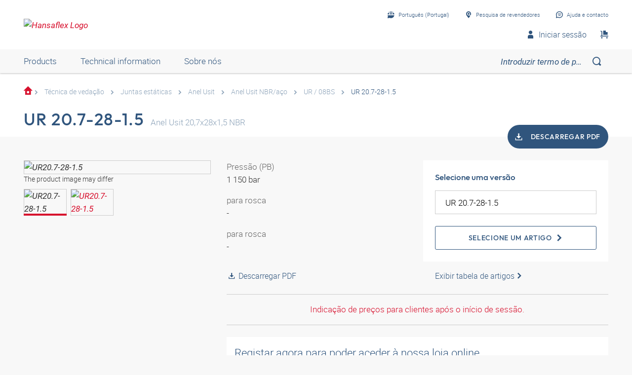

--- FILE ---
content_type: text/html;charset=UTF-8
request_url: https://shop.hansa-flex.pt/pt_PT/t%C3%A9cnica-de-veda%C3%A7%C3%A3o/juntas-est%C3%A1ticas/anel-usit/anel-usit-nbr-a%C3%A7o/ur-20-7-28-1-5/p/UR20-7-28-1-5
body_size: 30752
content:
<!DOCTYPE html>
<html lang="pt_PT"
      
>
<head>
	<title>Anel Usit, UR | UR 20.7-28-1.5 | Buy now at HANSA-FLEX</title>

	<meta http-equiv="Content-Type" content="text/html; charset=utf-8"/>
	<meta http-equiv="X-UA-Compatible" content="IE=edge">
	<meta charset="utf-8">
	<meta name="viewport" content="width=device-width, initial-scale=1, user-scalable=no">

	<meta name="keywords">
<meta name="description" content="UR 20.7-28-1.5 &#10003; Anel Usit &#10003; UR &#10003; fast shipping &#10003; large selection &#10003; highest quality &rarr; Order now in the HANSA-FLEX online shop!">
<meta name="robots" content="index,follow">
<meta property="og:title" content="Anel Usit, UR | UR 20.7-28-1.5 | Buy now at HANSA-FLEX">
    <meta property="og:description" content="UR 20.7-28-1.5 &#10003; Anel Usit &#10003; UR &#10003; fast shipping &#10003; large selection &#10003; highest quality &rarr; Order now in the HANSA-FLEX online shop!">
    <meta property="og:url" content="https://shop.hansa-flex.pt/pt_PT/t%C3%A9cnica-de-veda%C3%A7%C3%A3o/juntas-est%C3%A1ticas/anel-usit/anel-usit-nbr-a%C3%A7o/ur-20-7-28-1-5/p/UR20-7-28-1-5">
    <meta property="og:image" content="https://hf-cdn-prod.azureedge.net/medias/PF-UR-08BS-900x900-1733446381361.jpg?context=[base64]">
    <meta property="og:image:secure_url" content="https://hf-cdn-prod.azureedge.net/medias/PF-UR-08BS-900x900-1733446381361.jpg?context=[base64]">
    <link rel="canonical" href="https://shop.hansa-flex.pt/pt_PT/t%C3%A9cnica-de-veda%C3%A7%C3%A3o/juntas-est%C3%A1ticas/anel-usit/anel-usit-nbr-a%C3%A7o/ur-20-7-28-1-5/p/UR20-7-28-1-5"/>
    <link rel="alternate" hreflang="x-default" href="https://shop.hansa-flex.pt/pt_PT/t%C3%A9cnica-de-veda%C3%A7%C3%A3o/juntas-est%C3%A1ticas/anel-usit/anel-usit-nbr-a%C3%A7o/ur-20-7-28-1-5/p/UR20-7-28-1-5"/>
    <link rel="alternate" hreflang="de-DE" href="https://shop.hansa-flex.de/de_DE/dichtungstechnik/statische-dichtungen/usit-ringe/usit-ring-nbr-stahl%2C-fpm-stahl/ur-20-7-28-1-5/p/UR20-7-28-1-5"/>
    <link rel="alternate" hreflang="en-DE" href="https://shop.hansa-flex.de/en_GB/sealing-equipment/static-seals/bonded-seals/nbr-steel-bonded-seal/ur-20-7-28-1-5/p/UR20-7-28-1-5"/>
    <link rel="alternate" hreflang="pl-PL" href="https://shop.hansa-flex.pl/pl_PL/uszczelnienia/static-seals/pier%C5%9Bcienie-usit/pier%C5%9Bcie%C5%84-usit-nbr-stal/ur-20-7-28-1-5/p/UR20-7-28-1-5"/>
    <link rel="alternate" hreflang="en-PL" href="https://shop.hansa-flex.pl/en_GB/sealing-equipment/static-seals/bonded-seals/nbr-steel-bonded-seal/ur-20-7-28-1-5/p/UR20-7-28-1-5"/>
    <link rel="alternate" hreflang="de-CH" href="https://shop.hansa-flex.ch/de_CH/dichtungstechnik/statische-dichtungen/usit-ringe/usit-ring-nbr-stahl%2C-fpm-stahl/ur-20-7-28-1-5/p/UR20-7-28-1-5"/>
    <link rel="alternate" hreflang="fr-CH" href="https://shop.hansa-flex.ch/fr_CH/technique-d%E2%80%99%C3%A9tanch%C3%A9it%C3%A9/joints-d%E2%80%99%C3%A9tanch%C3%A9it%C3%A9-statiques/usit-rings/usit-rings-nbr-acier/ur-20-7-28-1-5/p/UR20-7-28-1-5"/>
    <link rel="alternate" hreflang="it-CH" href="https://shop.hansa-flex.ch/it_CH/guarnizioni-di-tenuta/static-seals/anelli-usit/o-ring-in-nbr-acciaio/ur-20-7-28-1-5/p/UR20-7-28-1-5"/>
    <link rel="alternate" hreflang="en-CH" href="https://shop.hansa-flex.ch/en_GB/sealing-equipment/static-seals/bonded-seals/nbr-steel-bonded-seal/ur-20-7-28-1-5/p/UR20-7-28-1-5"/>
    <link rel="alternate" hreflang="en-AU" href="https://shop.hansa-flex.com.au/en_GB/sealing-equipment/static-seals/bonded-seals/nbr-steel-bonded-seal/ur-20-7-28-1-5/p/UR20-7-28-1-5"/>
    <link rel="alternate" hreflang="nl-BE" href="https://shop.hansa-flex.be/nl_NL/afdichtingstechniek/statische-afdichtingen/usit-ringen/usit-ring-nbr-staal/ur-20-7-28-1-5/p/UR20-7-28-1-5"/>
    <link rel="alternate" hreflang="fr-BE" href="https://shop.hansa-flex.be/fr_FR/technique-d%E2%80%99%C3%A9tanch%C3%A9it%C3%A9/joints-d%E2%80%99%C3%A9tanch%C3%A9it%C3%A9-statiques/usit-rings/usit-rings-nbr-acier/ur-20-7-28-1-5/p/UR20-7-28-1-5"/>
    <link rel="alternate" hreflang="de-BE" href="https://shop.hansa-flex.be/de_DE/dichtungstechnik/statische-dichtungen/usit-ringe/usit-ring-nbr-stahl%2C-fpm-stahl/ur-20-7-28-1-5/p/UR20-7-28-1-5"/>
    <link rel="alternate" hreflang="en-BE" href="https://shop.hansa-flex.be/en_GB/sealing-equipment/static-seals/bonded-seals/nbr-steel-bonded-seal/ur-20-7-28-1-5/p/UR20-7-28-1-5"/>
    <link rel="alternate" hreflang="sr-BA" href="https://shop.hansa-flex.ba/sr_RS/tehnika-zaptivanja/static-seals/usit-prstenovi/usit-prsten-nbr-%C4%8Delik/ur-20-7-28-1-5/p/UR20-7-28-1-5"/>
    <link rel="alternate" hreflang="hr-BA" href="https://shop.hansa-flex.ba/hr_BA/tehnika-brtvljenja/static-seals/usit-prsteni/usit-prsten-nbr-%C4%8Delik/ur-20-7-28-1-5/p/UR20-7-28-1-5"/>
    <link rel="alternate" hreflang="en-BA" href="https://shop.hansa-flex.ba/en_GB/sealing-equipment/static-seals/bonded-seals/nbr-steel-bonded-seal/ur-20-7-28-1-5/p/UR20-7-28-1-5"/>
    <link rel="alternate" hreflang="pt-BR" href="https://shop.hansa-flex.com.br/pt_BR/t%C3%A9cnica-de-veda%C3%A7%C3%A3o/juntas-est%C3%A1ticas/anel-usit/anel-usit-nbr-a%C3%A7o/ur-20-7-28-1-5/p/UR20-7-28-1-5"/>
    <link rel="alternate" hreflang="en-BR" href="https://shop.hansa-flex.com.br/en_GB/sealing-equipment/static-seals/bonded-seals/nbr-steel-bonded-seal/ur-20-7-28-1-5/p/UR20-7-28-1-5"/>
    <link rel="alternate" hreflang="bg-BG" href="https://shop.hansa-flex.bg/bg_BG/%D1%83%D0%BF%D0%BB%D1%8A%D1%82%D0%BD%D0%B8%D1%82%D0%B5%D0%BB%D0%BD%D0%B0-%D1%82%D0%B5%D1%85%D0%BD%D0%B8%D0%BA%D0%B0/static-seals/%D1%81%D0%B0%D0%BC%D0%BE%D1%83%D0%BF%D0%BB%D1%8A%D1%82%D0%BD%D1%8F%D0%B2%D0%B0%D1%89%D0%B8-%D0%BF%D1%80%D1%8A%D1%81%D1%82%D0%B5%D0%BD%D0%B8/%D1%81%D0%B0%D0%BC%D0%BE%D1%83%D0%BF%D0%BB%D1%8A%D1%82%D0%BD%D1%8F%D0%B2%D0%B0%D1%89-%D0%BF%D1%80%D1%8A%D1%81%D1%82%D0%B5%D0%BD-nbr-%D1%81%D1%82%D0%BE%D0%BC%D0%B0%D0%BD%D0%B0/ur-20-7-28-1-5/p/UR20-7-28-1-5"/>
    <link rel="alternate" hreflang="en-BG" href="https://shop.hansa-flex.bg/en_GB/sealing-equipment/static-seals/bonded-seals/nbr-steel-bonded-seal/ur-20-7-28-1-5/p/UR20-7-28-1-5"/>
    <link rel="alternate" hreflang="es-CL" href="https://shop.hansa-flex.cl/es_ES/t%C3%A9cnica-de-obturaci%C3%B3n/juntas-est%C3%A1ticas/anillos-usit/anillo-usit-nbr-acero/ur-20-7-28-1-5/p/UR20-7-28-1-5"/>
    <link rel="alternate" hreflang="en-CL" href="https://shop.hansa-flex.cl/en_GB/sealing-equipment/static-seals/bonded-seals/nbr-steel-bonded-seal/ur-20-7-28-1-5/p/UR20-7-28-1-5"/>
    <link rel="alternate" hreflang="zh-CN" href="https://shop.hansa-flex.cn/zh_CN/%E5%AF%86%E5%B0%81%E6%8A%80%E6%9C%AF/static-seals/usit%E5%9C%88/usit%E5%9C%88-nbr-%E9%92%A2/ur-20-7-28-1-5/p/UR20-7-28-1-5"/>
    <link rel="alternate" hreflang="en-CN" href="https://shop.hansa-flex.cn/en_GB/sealing-equipment/static-seals/bonded-seals/nbr-steel-bonded-seal/ur-20-7-28-1-5/p/UR20-7-28-1-5"/>
    <link rel="alternate" hreflang="et-EE" href="https://shop.hansa-flex.ee/et_EE/tihendustehnoloogia/static-seals/usit-r%C3%B5ngad/usit-r%C3%B5ngas-nbr-teras/ur-20-7-28-1-5/p/UR20-7-28-1-5"/>
    <link rel="alternate" hreflang="ru-EE" href="https://shop.hansa-flex.ee/ru_RU/%D1%83%D0%BF%D0%BB%D0%BE%D1%82%D0%BD%D0%B8%D1%82%D0%B5%D0%BB%D1%8C%D0%BD%D0%B0%D1%8F-%D1%82%D0%B5%D1%85%D0%BD%D0%B8%D0%BA%D0%B0/static-seals/%D1%81%D0%B0%D0%BC%D0%BE%D1%83%D0%BF%D0%BB%D0%BE%D1%82%D0%BD%D1%8F%D1%8E%D1%89%D0%B8%D0%B5%D1%81%D1%8F-%D0%BA%D0%BE%D0%BB%D1%8C%D1%86%D0%B0/%D1%81%D0%B0%D0%BC%D0%BE%D1%83%D0%BF%D0%BB%D0%BE%D1%82%D0%BD%D1%8F%D1%8E%D1%89%D0%B0%D0%B5%D1%81%D1%8F-%D0%BA%D0%BE%D0%BB%D1%8C%D1%86%D0%BE-nbr-%D1%81%D1%82%D0%B0%D0%BB%D1%8C/ur-20-7-28-1-5/p/UR20-7-28-1-5"/>
    <link rel="alternate" hreflang="en-EE" href="https://shop.hansa-flex.ee/en_GB/sealing-equipment/static-seals/bonded-seals/nbr-steel-bonded-seal/ur-20-7-28-1-5/p/UR20-7-28-1-5"/>
    <link rel="alternate" hreflang="fr-FR" href="https://shop.hansa-flex.fr/fr_FR/technique-d%E2%80%99%C3%A9tanch%C3%A9it%C3%A9/joints-d%E2%80%99%C3%A9tanch%C3%A9it%C3%A9-statiques/usit-rings/usit-rings-nbr-acier/ur-20-7-28-1-5/p/UR20-7-28-1-5"/>
    <link rel="alternate" hreflang="en-FR" href="https://shop.hansa-flex.fr/en_GB/sealing-equipment/static-seals/bonded-seals/nbr-steel-bonded-seal/ur-20-7-28-1-5/p/UR20-7-28-1-5"/>
    <link rel="alternate" hreflang="ru-GE" href="https://shop.hansa-flex.ge/ru_RU/%D1%83%D0%BF%D0%BB%D0%BE%D1%82%D0%BD%D0%B8%D1%82%D0%B5%D0%BB%D1%8C%D0%BD%D0%B0%D1%8F-%D1%82%D0%B5%D1%85%D0%BD%D0%B8%D0%BA%D0%B0/static-seals/%D1%81%D0%B0%D0%BC%D0%BE%D1%83%D0%BF%D0%BB%D0%BE%D1%82%D0%BD%D1%8F%D1%8E%D1%89%D0%B8%D0%B5%D1%81%D1%8F-%D0%BA%D0%BE%D0%BB%D1%8C%D1%86%D0%B0/%D1%81%D0%B0%D0%BC%D0%BE%D1%83%D0%BF%D0%BB%D0%BE%D1%82%D0%BD%D1%8F%D1%8E%D1%89%D0%B0%D0%B5%D1%81%D1%8F-%D0%BA%D0%BE%D0%BB%D1%8C%D1%86%D0%BE-nbr-%D1%81%D1%82%D0%B0%D0%BB%D1%8C/ur-20-7-28-1-5/p/UR20-7-28-1-5"/>
    <link rel="alternate" hreflang="en-GE" href="https://shop.hansa-flex.ge/en_GB/sealing-equipment/static-seals/bonded-seals/nbr-steel-bonded-seal/ur-20-7-28-1-5/p/UR20-7-28-1-5"/>
    <link rel="alternate" hreflang="ka-GE" href="https://shop.hansa-flex.ge/ka_GE/sealing-equipment/static-seals/bonded-seals/nbr-steel-bonded-seal/ur-20-7-28-1-5/p/UR20-7-28-1-5"/>
    <link rel="alternate" hreflang="en-GB" href="https://shop.hansa-flex.co.uk/en_GB/sealing-equipment/static-seals/bonded-seals/nbr-steel-bonded-seal/ur-20-7-28-1-5/p/UR20-7-28-1-5"/>
    <link rel="alternate" hreflang="en-IN" href="https://shop.hansa-flex.in/en_GB/sealing-equipment/static-seals/bonded-seals/nbr-steel-bonded-seal/ur-20-7-28-1-5/p/UR20-7-28-1-5"/>
    <link rel="alternate" hreflang="en-ID" href="https://shop.hansa-flex.co.id/en_GB/sealing-equipment/static-seals/bonded-seals/nbr-steel-bonded-seal/ur-20-7-28-1-5/p/UR20-7-28-1-5"/>
    <link rel="alternate" hreflang="en-IE" href="https://shop.hansa-flex.ie/en_GB/sealing-equipment/static-seals/bonded-seals/nbr-steel-bonded-seal/ur-20-7-28-1-5/p/UR20-7-28-1-5"/>
    <link rel="alternate" hreflang="it-IT" href="https://shop.hansa-flex.it/it_IT/guarnizioni-di-tenuta/static-seals/anelli-usit/o-ring-in-nbr-acciaio/ur-20-7-28-1-5/p/UR20-7-28-1-5"/>
    <link rel="alternate" hreflang="en-IT" href="https://shop.hansa-flex.it/en_GB/sealing-equipment/static-seals/bonded-seals/nbr-steel-bonded-seal/ur-20-7-28-1-5/p/UR20-7-28-1-5"/>
    <link rel="alternate" hreflang="de-IT" href="https://shop.hansa-flex.it/de_DE/dichtungstechnik/statische-dichtungen/usit-ringe/usit-ring-nbr-stahl%2C-fpm-stahl/ur-20-7-28-1-5/p/UR20-7-28-1-5"/>
    <link rel="alternate" hreflang="en-CA" href="https://shop.hansa-flex.ca/en_GB/sealing-equipment/static-seals/bonded-seals/nbr-steel-bonded-seal/ur-20-7-28-1-5/p/UR20-7-28-1-5"/>
    <link rel="alternate" hreflang="fr-CA" href="https://shop.hansa-flex.ca/fr_FR/technique-d%E2%80%99%C3%A9tanch%C3%A9it%C3%A9/joints-d%E2%80%99%C3%A9tanch%C3%A9it%C3%A9-statiques/usit-rings/usit-rings-nbr-acier/ur-20-7-28-1-5/p/UR20-7-28-1-5"/>
    <link rel="alternate" hreflang="ru-KZ" href="https://shop.hansa-flex.kz/ru_KZ/%D1%83%D0%BF%D0%BB%D0%BE%D1%82%D0%BD%D0%B8%D1%82%D0%B5%D0%BB%D1%8C%D0%BD%D0%B0%D1%8F-%D1%82%D0%B5%D1%85%D0%BD%D0%B8%D0%BA%D0%B0/static-seals/%D1%81%D0%B0%D0%BC%D0%BE%D1%83%D0%BF%D0%BB%D0%BE%D1%82%D0%BD%D1%8F%D1%8E%D1%89%D0%B8%D0%B5%D1%81%D1%8F-%D0%BA%D0%BE%D0%BB%D1%8C%D1%86%D0%B0/%D1%81%D0%B0%D0%BC%D0%BE%D1%83%D0%BF%D0%BB%D0%BE%D1%82%D0%BD%D1%8F%D1%8E%D1%89%D0%B0%D0%B5%D1%81%D1%8F-%D0%BA%D0%BE%D0%BB%D1%8C%D1%86%D0%BE-nbr-%D1%81%D1%82%D0%B0%D0%BB%D1%8C/ur-20-7-28-1-5/p/UR20-7-28-1-5"/>
    <link rel="alternate" hreflang="en-KZ" href="https://shop.hansa-flex.kz/en_GB/sealing-equipment/static-seals/bonded-seals/nbr-steel-bonded-seal/ur-20-7-28-1-5/p/UR20-7-28-1-5"/>
    <link rel="alternate" hreflang="hr-HR" href="https://shop.hansa-flex.hr/hr_HR/tehnika-brtvljenja/static-seals/usit-prsteni/usit-prsten-nbr-%C4%8Delik/ur-20-7-28-1-5/p/UR20-7-28-1-5"/>
    <link rel="alternate" hreflang="en-HR" href="https://shop.hansa-flex.hr/en_GB/sealing-equipment/static-seals/bonded-seals/nbr-steel-bonded-seal/ur-20-7-28-1-5/p/UR20-7-28-1-5"/>
    <link rel="alternate" hreflang="lv-LV" href="https://shop.hansa-flex.lv/lv_LV/bl%C4%ABv%C4%93%C5%A1anas-tehnolo%C4%A3ija/statisks-bl%C4%ABv%C4%93jums/usit-gredzens/usit-gredzens-nbr-t%C4%93rauds/ur-20-7-28-1-5/p/UR20-7-28-1-5"/>
    <link rel="alternate" hreflang="ru-LV" href="https://shop.hansa-flex.lv/ru_RU/%D1%83%D0%BF%D0%BB%D0%BE%D1%82%D0%BD%D0%B8%D1%82%D0%B5%D0%BB%D1%8C%D0%BD%D0%B0%D1%8F-%D1%82%D0%B5%D1%85%D0%BD%D0%B8%D0%BA%D0%B0/static-seals/%D1%81%D0%B0%D0%BC%D0%BE%D1%83%D0%BF%D0%BB%D0%BE%D1%82%D0%BD%D1%8F%D1%8E%D1%89%D0%B8%D0%B5%D1%81%D1%8F-%D0%BA%D0%BE%D0%BB%D1%8C%D1%86%D0%B0/%D1%81%D0%B0%D0%BC%D0%BE%D1%83%D0%BF%D0%BB%D0%BE%D1%82%D0%BD%D1%8F%D1%8E%D1%89%D0%B0%D0%B5%D1%81%D1%8F-%D0%BA%D0%BE%D0%BB%D1%8C%D1%86%D0%BE-nbr-%D1%81%D1%82%D0%B0%D0%BB%D1%8C/ur-20-7-28-1-5/p/UR20-7-28-1-5"/>
    <link rel="alternate" hreflang="en-LV" href="https://shop.hansa-flex.lv/en_GB/sealing-equipment/static-seals/bonded-seals/nbr-steel-bonded-seal/ur-20-7-28-1-5/p/UR20-7-28-1-5"/>
    <link rel="alternate" hreflang="lt-LT" href="https://shop.hansa-flex.lt/lt_LT/sandarinimo-technika/static-seals/usit-%C5%BEiedai/usit-%C5%BEiedas-nbr-plienas/ur-20-7-28-1-5/p/UR20-7-28-1-5"/>
    <link rel="alternate" hreflang="ru-LT" href="https://shop.hansa-flex.lt/ru_RU/%D1%83%D0%BF%D0%BB%D0%BE%D1%82%D0%BD%D0%B8%D1%82%D0%B5%D0%BB%D1%8C%D0%BD%D0%B0%D1%8F-%D1%82%D0%B5%D1%85%D0%BD%D0%B8%D0%BA%D0%B0/static-seals/%D1%81%D0%B0%D0%BC%D0%BE%D1%83%D0%BF%D0%BB%D0%BE%D1%82%D0%BD%D1%8F%D1%8E%D1%89%D0%B8%D0%B5%D1%81%D1%8F-%D0%BA%D0%BE%D0%BB%D1%8C%D1%86%D0%B0/%D1%81%D0%B0%D0%BC%D0%BE%D1%83%D0%BF%D0%BB%D0%BE%D1%82%D0%BD%D1%8F%D1%8E%D1%89%D0%B0%D0%B5%D1%81%D1%8F-%D0%BA%D0%BE%D0%BB%D1%8C%D1%86%D0%BE-nbr-%D1%81%D1%82%D0%B0%D0%BB%D1%8C/ur-20-7-28-1-5/p/UR20-7-28-1-5"/>
    <link rel="alternate" hreflang="en-LT" href="https://shop.hansa-flex.lt/en_GB/sealing-equipment/static-seals/bonded-seals/nbr-steel-bonded-seal/ur-20-7-28-1-5/p/UR20-7-28-1-5"/>
    <link rel="alternate" hreflang="fr-LU" href="https://shop.hansa-flex.lu/fr_FR/technique-d%E2%80%99%C3%A9tanch%C3%A9it%C3%A9/joints-d%E2%80%99%C3%A9tanch%C3%A9it%C3%A9-statiques/usit-rings/usit-rings-nbr-acier/ur-20-7-28-1-5/p/UR20-7-28-1-5"/>
    <link rel="alternate" hreflang="de-LU" href="https://shop.hansa-flex.lu/de_LU/dichtungstechnik/statische-dichtungen/usit-ringe/usit-ring-nbr-stahl%2C-fpm-stahl/ur-20-7-28-1-5/p/UR20-7-28-1-5"/>
    <link rel="alternate" hreflang="nl-LU" href="https://shop.hansa-flex.lu/nl_NL/afdichtingstechniek/statische-afdichtingen/usit-ringen/usit-ring-nbr-staal/ur-20-7-28-1-5/p/UR20-7-28-1-5"/>
    <link rel="alternate" hreflang="en-LU" href="https://shop.hansa-flex.lu/en_GB/sealing-equipment/static-seals/bonded-seals/nbr-steel-bonded-seal/ur-20-7-28-1-5/p/UR20-7-28-1-5"/>
    <link rel="alternate" hreflang="nl-NL" href="https://shop.hansa-flex.nl/nl_NL/afdichtingstechniek/statische-afdichtingen/usit-ringen/usit-ring-nbr-staal/ur-20-7-28-1-5/p/UR20-7-28-1-5"/>
    <link rel="alternate" hreflang="en-NL" href="https://shop.hansa-flex.nl/en_GB/sealing-equipment/static-seals/bonded-seals/nbr-steel-bonded-seal/ur-20-7-28-1-5/p/UR20-7-28-1-5"/>
    <link rel="alternate" hreflang="de-NL" href="https://shop.hansa-flex.nl/de_DE/dichtungstechnik/statische-dichtungen/usit-ringe/usit-ring-nbr-stahl%2C-fpm-stahl/ur-20-7-28-1-5/p/UR20-7-28-1-5"/>
    <link rel="alternate" hreflang="de-AT" href="https://shop.hansa-flex.at/de_AT/dichtungstechnik/statische-dichtungen/usit-ringe/usit-ring-nbr-stahl%2C-fpm-stahl/ur-20-7-28-1-5/p/UR20-7-28-1-5"/>
    <link rel="alternate" hreflang="en-AT" href="https://shop.hansa-flex.at/en_GB/sealing-equipment/static-seals/bonded-seals/nbr-steel-bonded-seal/ur-20-7-28-1-5/p/UR20-7-28-1-5"/>
    <link rel="alternate" hreflang="pt-PT" href="https://shop.hansa-flex.pt/pt_PT/t%C3%A9cnica-de-veda%C3%A7%C3%A3o/juntas-est%C3%A1ticas/anel-usit/anel-usit-nbr-a%C3%A7o/ur-20-7-28-1-5/p/UR20-7-28-1-5"/>
    <link rel="alternate" hreflang="en-PT" href="https://shop.hansa-flex.pt/en_GB/sealing-equipment/static-seals/bonded-seals/nbr-steel-bonded-seal/ur-20-7-28-1-5/p/UR20-7-28-1-5"/>
    <link rel="alternate" hreflang="ro-RO" href="https://shop.hansa-flex.ro/ro_RO/tehnologia-de-etan%C5%9Fare/static-seals/inele-usit-ring/inel-usit-ring-nbr-o%C5%A3el/ur-20-7-28-1-5/p/UR20-7-28-1-5"/>
    <link rel="alternate" hreflang="en-RO" href="https://shop.hansa-flex.ro/en_GB/sealing-equipment/static-seals/bonded-seals/nbr-steel-bonded-seal/ur-20-7-28-1-5/p/UR20-7-28-1-5"/>
    <link rel="alternate" hreflang="ru-RU" href="https://shop.hansa-flex.ru/ru_RU/%D1%83%D0%BF%D0%BB%D0%BE%D1%82%D0%BD%D0%B8%D1%82%D0%B5%D0%BB%D1%8C%D0%BD%D0%B0%D1%8F-%D1%82%D0%B5%D1%85%D0%BD%D0%B8%D0%BA%D0%B0/static-seals/%D1%81%D0%B0%D0%BC%D0%BE%D1%83%D0%BF%D0%BB%D0%BE%D1%82%D0%BD%D1%8F%D1%8E%D1%89%D0%B8%D0%B5%D1%81%D1%8F-%D0%BA%D0%BE%D0%BB%D1%8C%D1%86%D0%B0/%D1%81%D0%B0%D0%BC%D0%BE%D1%83%D0%BF%D0%BB%D0%BE%D1%82%D0%BD%D1%8F%D1%8E%D1%89%D0%B0%D0%B5%D1%81%D1%8F-%D0%BA%D0%BE%D0%BB%D1%8C%D1%86%D0%BE-nbr-%D1%81%D1%82%D0%B0%D0%BB%D1%8C/ur-20-7-28-1-5/p/UR20-7-28-1-5"/>
    <link rel="alternate" hreflang="en-RU" href="https://shop.hansa-flex.ru/en_GB/sealing-equipment/static-seals/bonded-seals/nbr-steel-bonded-seal/ur-20-7-28-1-5/p/UR20-7-28-1-5"/>
    <link rel="alternate" hreflang="en-SG" href="https://shop.hansa-flex.com.sg/en_GB/sealing-equipment/static-seals/bonded-seals/nbr-steel-bonded-seal/ur-20-7-28-1-5/p/UR20-7-28-1-5"/>
    <link rel="alternate" hreflang="sk-SK" href="https://shop.hansa-flex.sk/sk_SK/technika-tesnenia/statick%C3%A9-tesnenia/kr%C3%BA%C5%BEky-usit/kr%C3%BA%C5%BEok-usit-nbr-oce%C4%BE/ur-20-7-28-1-5/p/UR20-7-28-1-5"/>
    <link rel="alternate" hreflang="en-SK" href="https://shop.hansa-flex.sk/en_GB/sealing-equipment/static-seals/bonded-seals/nbr-steel-bonded-seal/ur-20-7-28-1-5/p/UR20-7-28-1-5"/>
    <link rel="alternate" hreflang="sl-SI" href="https://shop.hansa-flex.si/sl_SI/tesnilna-tehnika/stati%C4%8Dna-tesnila/usit-obro%C4%8Di/usit-obro%C4%8D-nbr-jeklo/ur-20-7-28-1-5/p/UR20-7-28-1-5"/>
    <link rel="alternate" hreflang="en-SI" href="https://shop.hansa-flex.si/en_GB/sealing-equipment/static-seals/bonded-seals/nbr-steel-bonded-seal/ur-20-7-28-1-5/p/UR20-7-28-1-5"/>
    <link rel="alternate" hreflang="es-ES" href="https://shop.hansa-flex.es/es_ES/t%C3%A9cnica-de-obturaci%C3%B3n/juntas-est%C3%A1ticas/anillos-usit/anillo-usit-nbr-acero/ur-20-7-28-1-5/p/UR20-7-28-1-5"/>
    <link rel="alternate" hreflang="en-ES" href="https://shop.hansa-flex.es/en_GB/sealing-equipment/static-seals/bonded-seals/nbr-steel-bonded-seal/ur-20-7-28-1-5/p/UR20-7-28-1-5"/>
    <link rel="alternate" hreflang="en-ZA" href="https://shop.hansa-flex.co.za/en_GB/sealing-equipment/static-seals/bonded-seals/nbr-steel-bonded-seal/ur-20-7-28-1-5/p/UR20-7-28-1-5"/>
    <link rel="alternate" hreflang="th-TH" href="https://shop.hansa-flex.co.th/th_TH/sealing-equipment/static-seals/bonded-seals/nbr-steel-bonded-seal/ur-20-7-28-1-5/p/UR20-7-28-1-5"/>
    <link rel="alternate" hreflang="en-TH" href="https://shop.hansa-flex.co.th/en_GB/sealing-equipment/static-seals/bonded-seals/nbr-steel-bonded-seal/ur-20-7-28-1-5/p/UR20-7-28-1-5"/>
    <link rel="alternate" hreflang="cs-CZ" href="https://shop.hansaflex.cz/cs_CZ/technika-t%C4%9Bsn%C4%9Bn%C3%AD/static-seals/krou%C5%BEky-usit/krou%C5%BEek-usit-nbr-ocel/ur-20-7-28-1-5/p/UR20-7-28-1-5"/>
    <link rel="alternate" hreflang="en-CZ" href="https://shop.hansaflex.cz/en_GB/sealing-equipment/static-seals/bonded-seals/nbr-steel-bonded-seal/ur-20-7-28-1-5/p/UR20-7-28-1-5"/>
    <link rel="alternate" hreflang="tr-TR" href="https://shop.hansa-flex.com.tr/tr_TR/s%C4%B1zd%C4%B1rmazl%C4%B1k-tekni%C4%9Fi/static-seals/usit-halkalar%C4%B1/usit-halkas%C4%B1-nbr-%C3%A7elik/ur-20-7-28-1-5/p/UR20-7-28-1-5"/>
    <link rel="alternate" hreflang="en-TR" href="https://shop.hansa-flex.com.tr/en_GB/sealing-equipment/static-seals/bonded-seals/nbr-steel-bonded-seal/ur-20-7-28-1-5/p/UR20-7-28-1-5"/>
    <link rel="alternate" hreflang="uk-UA" href="https://shop.hansa-flex.ua/uk_UA/%D1%83%D0%BF%D0%BB%D0%BE%D1%82%D0%BD%D0%B8%D1%82%D0%B5%D0%BB%D1%8C%D0%BD%D0%B0%D1%8F-%D1%82%D0%B5%D1%85%D0%BD%D0%B8%D0%BA%D0%B0/static-seals/%D1%81%D0%B0%D0%BC%D0%BE%D1%83%D0%BF%D0%BB%D0%BE%D1%82%D0%BD%D1%8F%D1%8E%D1%89%D0%B8%D0%B5%D1%81%D1%8F-%D0%BA%D0%BE%D0%BB%D1%8C%D1%86%D0%B0/%D1%81%D0%B0%D0%BC%D0%BE%D1%83%D0%BF%D0%BB%D0%BE%D1%82%D0%BD%D1%8F%D1%8E%D1%89%D0%B0%D0%B5%D1%81%D1%8F-%D0%BA%D0%BE%D0%BB%D1%8C%D1%86%D0%BE-nbr-%D1%81%D1%82%D0%B0%D0%BB%D1%8C/ur-20-7-28-1-5/p/UR20-7-28-1-5"/>
    <link rel="alternate" hreflang="en-UA" href="https://shop.hansa-flex.ua/en_GB/sealing-equipment/static-seals/bonded-seals/nbr-steel-bonded-seal/ur-20-7-28-1-5/p/UR20-7-28-1-5"/>
    <link rel="alternate" hreflang="hu-HU" href="https://shop.hansa-flex.hu/hu_HU/t%C3%B6m%C3%ADt%C3%A9stechnika/statikus-t%C3%B6m%C3%ADt%C3%A9sek/usit-gy%C5%B1r%C5%B1k/usit-gy%C5%B1r%C5%B1-nbr-ac%C3%A9l/ur-20-7-28-1-5/p/UR20-7-28-1-5"/>
    <link rel="alternate" hreflang="en-HU" href="https://shop.hansa-flex.hu/en_GB/sealing-equipment/static-seals/bonded-seals/nbr-steel-bonded-seal/ur-20-7-28-1-5/p/UR20-7-28-1-5"/>
    <link rel="alternate" hreflang="en-US" href="https://shop.hansa-flex.us/en_US/sealing-equipment/static-seals/bonded-seals/nbr-steel-bonded-seal/ur-20-7-28-1-5/p/UR20-7-28-1-5"/>
    <link rel="alternate" hreflang="es-US" href="https://shop.hansa-flex.us/es_ES/t%C3%A9cnica-de-obturaci%C3%B3n/juntas-est%C3%A1ticas/anillos-usit/anillo-usit-nbr-acero/ur-20-7-28-1-5/p/UR20-7-28-1-5"/>
    <link rel="alternate" hreflang="en-AE" href="https://shop.hansa-flex.ae/en_GB/sealing-equipment/static-seals/bonded-seals/nbr-steel-bonded-seal/ur-20-7-28-1-5/p/UR20-7-28-1-5"/>
    <link rel="alternate" hreflang="sr-RS" href="https://shop.hansa-flex.rs/sr_RS/tehnika-zaptivanja/static-seals/usit-prstenovi/usit-prsten-nbr-%C4%8Delik/ur-20-7-28-1-5/p/UR20-7-28-1-5"/>
    <link rel="alternate" hreflang="en-RS" href="https://shop.hansa-flex.rs/en_GB/sealing-equipment/static-seals/bonded-seals/nbr-steel-bonded-seal/ur-20-7-28-1-5/p/UR20-7-28-1-5"/>
    <link async rel="shortcut icon" type="image/x-icon" media="all" href="/_ui/responsive/theme-hf/images/icons/hf/favicon.ico" />

<link async rel="shortcut icon" sizes="16x16" href="/_ui/responsive/theme-hf/images/icons/hf/favicon-16x16.png" />
<link async rel="shortcut icon" sizes="32x32" href="/_ui/responsive/theme-hf/images/icons/hf/favicon-32x32.png" />

<link async rel="shortcut icon" sizes="36x36" href="/_ui/responsive/theme-hf/images/icons/hf/apple-icon-57x57.png" />
<link async rel="shortcut icon" sizes="48x48" href="/_ui/responsive/theme-hf/images/icons/hf/apple-icon-60x60.png" />
<link async rel="shortcut icon" sizes="72x72" href="/_ui/responsive/theme-hf/images/icons/hf/android-icon-72x72.png" />
<link async rel="shortcut icon" sizes="96x96" href="/_ui/responsive/theme-hf/images/icons/hf/android-icon-96x96.png" />
<link async rel="shortcut icon" sizes="144x144" href="/_ui/responsive/theme-hf/images/icons/hf/android-icon-144x144.png" />
<link async rel="shortcut icon" sizes="192x192" href="/_ui/responsive/theme-hf/images/icons/hf/android-icon-192x192.png" />

<link async rel="apple-touch-icon-precomposed" href="/_ui/responsive/theme-hf/images/icons/hf/apple-icon-precomposed.png">
<link async rel="apple-touch-icon" href="/_ui/responsive/theme-hf/images/icons/hf/apple-icon.png">
<link async rel="apple-touch-icon" sizes="57x57" href="/_ui/responsive/theme-hf/images/icons/hf/apple-icon-57x57.png">
<link async rel="apple-touch-icon" sizes="60x60" href="/_ui/responsive/theme-hf/images/icons/hf/apple-icon-60x60.png">
<link async rel="apple-touch-icon" sizes="72x72" href="/_ui/responsive/theme-hf/images/icons/hf/apple-icon-72x72.png">
<link async rel="apple-touch-icon" sizes="76x76" href="/_ui/responsive/theme-hf/images/icons/hf/apple-icon-76x76.png">
<link async rel="apple-touch-icon" sizes="114x114" href="/_ui/responsive/theme-hf/images/icons/hf/apple-icon-114x114.png">
<link async rel="apple-touch-icon" sizes="120x120" href="/_ui/responsive/theme-hf/images/icons/hf/apple-icon-120x120.png">
<link async rel="apple-touch-icon" sizes="144x144" href="/_ui/responsive/theme-hf/images/icons/hf/apple-icon-144x144.png">
<link async rel="apple-touch-icon" sizes="152x152" href="/_ui/responsive/theme-hf/images/icons/hf/apple-icon-152x152.png">
<link async rel="apple-touch-icon" sizes="180x180" href="/_ui/responsive/theme-hf/images/icons/hf/apple-icon-180x180.png">

<meta name="msapplication-square70x70logo" content="/_ui/responsive/theme-hf/images/icons/hf/ms-icon-70x70.png">
<meta name="msapplication-square144x144logo" content="/_ui/responsive/theme-hf/images/icons/hf/ms-icon-144x144.png">
<meta name="msapplication-square150x150logo" content="/_ui/responsive/theme-hf/images/icons/hf/ms-icon-150x150.png">
<meta name="msapplication-square310x310logo" content="/_ui/responsive/theme-hf/images/icons/hf/ms-icon-310x310.png">
<link rel="stylesheet" type="text/css" media="all" href="/_ui/responsive/theme-hf/css/style.min.css"/>
            <!-- Google Tag Manager -->
<script type="text/plain" class="cmplazyload" data-cmp-vendor="s905,s26,s1104">
    function initGtm(){
        
            (function(w,d,s,l,i){w[l]=w[l]||[];w[l].push({'gtm.start':
                    new Date().getTime(),event:'gtm.js'});var f=d.getElementsByTagName(s)[0],
                j=d.createElement(s),dl=l!='dataLayer'?'&l='+l:'';j.async=true;j.src=
                'https://www.googletagmanager.com/gtm.js?id='+i+dl;f.parentNode.insertBefore(j,f);
            })(window,document,'script','dataLayer','GTM-P3PB26K');

            
    }

    initGtm();
</script>
<!-- End Google Tag Manager -->





  











    
        
            <script type="text/javascript" data-cmp-ab="1" src="https://cdn.consentmanager.net/delivery/autoblocking/d6e4e3aed7f7.js" data-cmp-host="b.delivery.consentmanager.net" data-cmp-cdn="cdn.consentmanager.net" data-cmp-codesrc="1"></script>
        
        
        
    
</head>

<body class="page-productDetails pageType-ProductPage template-pages-product-productLayout1Page  smartedit-page-uid-productDetails smartedit-page-uuid-eyJpdGVtSWQiOiJwcm9kdWN0RGV0YWlscyIsImNhdGFsb2dJZCI6ImhhbnNhZmxleENvbnRlbnRDYXRhbG9nIiwiY2F0YWxvZ1ZlcnNpb24iOiJPbmxpbmUifQ== smartedit-catalog-version-uuid-hansaflexContentCatalog/Online  language-pt_PT">
	<!-- Google Tag Manager (noscript) -->
<noscript><iframe src="https://www.googletagmanager.com/ns.html?id=GTM-P3PB26K"
                  height="0" width="0" style="display:none;visibility:hidden"></iframe></noscript>
<!-- End Google Tag Manager (noscript) -->
<main data-currency-iso-code="">
            <div class="c-page">
                <div class="c-header-placeholder  js-header-placeholder  ">
                    </div>

                <div class="c-header  js-header">
                    














<div class="c-header__top">
    <div class="o-wrapper  o-wrapper--responsive">
        <div class="c-header__wrapper">
            <div class="u-hide@s">
                <a class="c-menu-toggle js-menu-toggle" id="mobileBurgerMenu">
                    <i class="c-menu-toggle__icon"></i>
                </a>
            </div>
            
                <div id="logoImage" class="yCmsComponent c-header__logo">
<a href="/pt_PT/"><img title="Hansaflex Logo"
			alt="Hansaflex Logo" src="https://hf-cdn-prod.azureedge.net/medias/logo-hansaflex.svg?context=bWFzdGVyfGltYWdlc3wyMTEwfGltYWdlL3N2Zyt4bWx8YVcxaFoyVnpMMmc0T0M5b01Ea3ZPRGM1TmpFeE9UZzFPVEl6TUM1emRtY3w3N2YzODViMjEzY2ZkYjdjNDg2Zjg5NjY1MTcyYzVjMDAxYmY0ZjcyMzEzNWJhODNiYjhiOTE4MmE2MjI5MWU2"></a>
	</div>
            

            <div class="c-header__content">
                <div class="c-header__item  c-header__item--meta-nav">
                    <div class="c-meta-navigation">
                        <ul class="c-meta-navigation__list">
                            <li class="c-meta-navigation__item">
                                
                                
                                    
                                    <a href="javascript:void(0);"
                                       class="c-meta-navigation__link  js-flyout  js-flyout-ajax  js-flyout-push"
                                       id="lang_button_id"
                                       data-toggle-icon="arrow"
                                       data-flyout-toggle="language-flyout"
                                       data-content-url="/pt_PT/view/HeaderCountryLanguageNavComponentController/languageFlyout"
                                        >
                                        <i class="c-icon c-icon-language  c-meta-navigation__icon"></i>
                                        <span class="c-meta-navigation__label">Português (Portugal)</span>
                                    </a>
                                
                            </li>
                            
                                
                            
                            
                            







    

        
            
            
                <li class="c-meta-navigation__item">
                    <a id="selStoreFrontLink" href="https://www.hansa-flex.de/en/branch-finder" target="_blank" class="c-meta-navigation__link">
    
                        <i class="c-icon  c-icon-pin-glass  c-meta-navigation__icon"></i>
                                        <span class="c-meta-navigation__label">Pesquisa de revendedores</span>
                    </a>

                </li>
            
        

    




                            <li class="c-meta-navigation__item">
                                <a id="help_button_id"
                                   class="c-meta-navigation__link  js-flyout  js-flyout-push"
                                   href="javascript:void(0);"
                                   data-flyout-toggle="contactFlyout">
                                    
                                        
                                        
                                            <i class="c-icon  c-icon-contact  c-meta-navigation__icon"></i>
                                            <span class="c-meta-navigation__label">Ajuda e contacto</span>
                                        
                                    
                                </a>
                            </li>
                        </ul>
                    </div>
                </div>

                
                    <div class="c-header__item">
                        <div class="c-header-middle">
                            
                                
                                
                                    <a href="javascript:void(0);"
                                       id="header-search-button"
                                       class="c-header-middle__item  c-header__search  is-hidden  js-search-toggle">
                                        <i id="header-search-button-icon" class="c-icon  c-icon-search"></i>
                                    </a>
                                
                            

                            
                                <a id="header-login-profile-button"
                                   class="c-header-middle__item  u-hide  u-display-inline-flex@s  js-flyout  js-flyout-push"
                                   href="javascript:void(0);"
                                   data-flyout-toggle="loginFlyout">
                                    <i id="header-profile-button-icon" class="c-icon c-icon-profile"></i>
                                    
                                    
                                    <span id="header-profile-button-text" data-cy="headerProfileButtonText" class="u-margin-left-small">Iniciar sessão</span>
                                </a>
                            
                            
                                
                                    <a href="/pt_PT/cart" target="_self"
           class="c-header-middle__item  u-margin-right  u-margin-right-none@s">
            <i class="c-icon c-icon-shopping"></i>
            </a>
    
                                
                            
                        </div>
                    </div>
                
            </div>
        </div>
    </div>
</div>


    
    
        




<div class="c-header__bottom">
    
    <div class="o-wrapper o-wrapper--desktop">
        <div class="c-header__bottom-content">
            <div class="c-nav__wrapper js-mobile-nav-content  ">
                <div class="c-nav  js-underline  js-header-nav  ">
                    <ul class="c-nav__list">

                        
                            <li class="yCmsComponent c-nav__item  u-margin-right-huge@s  js-underline-item">
            <div id="mobile-HansaflexHeaderCategoryNavigation" title="Products"
     rel="noopener noreferrer" class="c-nav__link  u-hide@s  js-offcanvas-toggle"
     data-content-id="header-nav-flyout">
    <span class="c-nav__text">Products</span>
    <span class="c-nav__icon"></span>
</div>

<div id="HansaflexHeaderCategoryNavigation" title="Products"
     rel="noopener noreferrer"
     class="c-nav__link  u-hide u-display-inline-flex@s  js-flyout"
     data-flyout-toggle="header-nav-flyout" data-flyout-scroll="disable">
    Products</div>

<div class="c-nav-level__flyout  c-nav-level__offcanvas  js-flyout-content  js-offcanvas" id="header-nav-flyout">
    <div class="c-nav-level__wrapper  o-wrapper  o-wrapper--responsive  js-nav-level-wrapper">
        <div class="c-nav-level__prev  js-nav-level-prev">
            <span class="c-nav-level__prev-icon"></span>
        </div>
        <div class="u-margin-top  u-hide  u-show@s">
            <div class="c-close  c-close--right  js-flyout-close"></div>
        </div>
        <div class="c-nav-level__content">
            <div class="c-nav-level  js-nav-level" data-level="0" data-mob-level="0">
                <a href="javascript:void(0);"
                   class="c-nav-level__link  c-nav-level__link--pale  u-hide@s  js-nav-level-headline">
                    <span class="c-icon  c-icon-arrow-left  u-margin-right-small  u-hide@s"></span>
                    Produtos</a>
                <div class="c-nav-level__list  js-nav-level-list">
                    





<span class="u-hide  js-context-path"  data-context-path="/pt_PT"></span>

    <div class="c-nav-level__item">

        
        
        <a data-ajax-url="/pt_PT/api/v1/category/subcategories" data-code="webcat_HF_SCH_HY" id="prodCat_webcat_HF_SCH_HY" class="c-nav-level__link  js-nav-level-link"
           data-subcategory-code="webcat_HF_SCH_HY" data-href="/pt_PT/hydraulic-hoses/c/webcat_HF_SCH_HY" data-subcategory-text="Back">
            <span class="c-nav__text">Hydraulic hoses</span>
            <span class="c-nav__icon"></span>
        </a>
    </div>

    <div class="c-nav-level__item">

        
        
        <a data-ajax-url="/pt_PT/api/v1/category/subcategories" data-code="webcat_HF_SCH_IND" id="prodCat_webcat_HF_SCH_IND" class="c-nav-level__link  js-nav-level-link"
           data-subcategory-code="webcat_HF_SCH_IND" data-href="/pt_PT/industrial-hoses/c/webcat_HF_SCH_IND" data-subcategory-text="Back">
            <span class="c-nav__text">Industrial hoses</span>
            <span class="c-nav__icon"></span>
        </a>
    </div>

    <div class="c-nav-level__item">

        
        
        <a data-ajax-url="/pt_PT/api/v1/category/subcategories" data-code="webcat_HF_SAR" id="prodCat_webcat_HF_SAR" class="c-nav-level__link  js-nav-level-link"
           data-subcategory-code="webcat_HF_SAR" data-href="/pt_PT/terminais-para-mangueiras/c/webcat_HF_SAR" data-subcategory-text="Back">
            <span class="c-nav__text">Terminais para mangueiras</span>
            <span class="c-nav__icon"></span>
        </a>
    </div>

    <div class="c-nav-level__item">

        
        
        <a data-ajax-url="/pt_PT/api/v1/category/subcategories" data-code="webcat_HF_KUP" id="prodCat_webcat_HF_KUP" class="c-nav-level__link  js-nav-level-link"
           data-subcategory-code="webcat_HF_KUP" data-href="/pt_PT/acoplamentos/c/webcat_HF_KUP" data-subcategory-text="Back">
            <span class="c-nav__text">Acoplamentos</span>
            <span class="c-nav__icon"></span>
        </a>
    </div>

    <div class="c-nav-level__item">

        
        
        <a data-ajax-url="/pt_PT/api/v1/category/subcategories" data-code="webcat_HF_ROV" id="prodCat_webcat_HF_ROV" class="c-nav-level__link  js-nav-level-link"
           data-subcategory-code="webcat_HF_ROV" data-href="/pt_PT/conex%C3%B5es-para-tubo-iso-8434-1/c/webcat_HF_ROV" data-subcategory-text="Back">
            <span class="c-nav__text">Conexões para tubo ISO 8434-1</span>
            <span class="c-nav__icon"></span>
        </a>
    </div>

    <div class="c-nav-level__item">

        
        
        <a data-ajax-url="/pt_PT/api/v1/category/subcategories" data-code="webcat_HF_ROR" id="prodCat_webcat_HF_ROR" class="c-nav-level__link  js-nav-level-link"
           data-subcategory-code="webcat_HF_ROR" data-href="/pt_PT/tubos/c/webcat_HF_ROR" data-subcategory-text="Back">
            <span class="c-nav__text">Tubos</span>
            <span class="c-nav__icon"></span>
        </a>
    </div>

    <div class="c-nav-level__item">

        
        
        <a data-ajax-url="/pt_PT/api/v1/category/subcategories" data-code="webcat_HF_ADA" id="prodCat_webcat_HF_ADA" class="c-nav-level__link  js-nav-level-link"
           data-subcategory-code="webcat_HF_ADA" data-href="/pt_PT/adaptadores/c/webcat_HF_ADA" data-subcategory-text="Back">
            <span class="c-nav__text">Adaptadores</span>
            <span class="c-nav__icon"></span>
        </a>
    </div>

    <div class="c-nav-level__item">

        
        
        <a data-ajax-url="/pt_PT/api/v1/category/subcategories" data-code="webcat_HF_FLA" id="prodCat_webcat_HF_FLA" class="c-nav-level__link  js-nav-level-link"
           data-subcategory-code="webcat_HF_FLA" data-href="/pt_PT/flanges/c/webcat_HF_FLA" data-subcategory-text="Back">
            <span class="c-nav__text">Flanges</span>
            <span class="c-nav__icon"></span>
        </a>
    </div>

    <div class="c-nav-level__item">

        
        
        <a data-ajax-url="/pt_PT/api/v1/category/subcategories" data-code="webcat_HF_KGH" id="prodCat_webcat_HF_KGH" class="c-nav-level__link  js-nav-level-link"
           data-subcategory-code="webcat_HF_KGH" data-href="/pt_PT/v%C3%A1lvulas-esf%C3%A9ricas/c/webcat_HF_KGH" data-subcategory-text="Back">
            <span class="c-nav__text">Válvulas esféricas</span>
            <span class="c-nav__icon"></span>
        </a>
    </div>

    <div class="c-nav-level__item">

        
        
        <a data-ajax-url="/pt_PT/api/v1/category/subcategories" data-code="webcat_HF_BEF" id="prodCat_webcat_HF_BEF" class="c-nav-level__link  js-nav-level-link"
           data-subcategory-code="webcat_HF_BEF" data-href="/pt_PT/t%C3%A9cnica-de-fixa%C3%A7%C3%A3o/c/webcat_HF_BEF" data-subcategory-text="Back">
            <span class="c-nav__text">Técnica de fixação</span>
            <span class="c-nav__icon"></span>
        </a>
    </div>

    <div class="c-nav-level__item">

        
        
        <a data-ajax-url="/pt_PT/api/v1/category/subcategories" data-code="webcat_HF_WTK" id="prodCat_webcat_HF_WTK" class="c-nav-level__link  js-nav-level-link"
           data-subcategory-code="webcat_HF_WTK" data-href="/pt_PT/hidrot%C3%A9cnica/c/webcat_HF_WTK" data-subcategory-text="Back">
            <span class="c-nav__text">Hidrotécnica</span>
            <span class="c-nav__icon"></span>
        </a>
    </div>

    <div class="c-nav-level__item">

        
        
        <a data-ajax-url="/pt_PT/api/v1/category/subcategories" data-code="webcat_HF_DLT" id="prodCat_webcat_HF_DLT" class="c-nav-level__link  js-nav-level-link"
           data-subcategory-code="webcat_HF_DLT" data-href="/pt_PT/tecn-de-ar-comprimido/c/webcat_HF_DLT" data-subcategory-text="Back">
            <span class="c-nav__text">Tecn. de ar comprimido</span>
            <span class="c-nav__icon"></span>
        </a>
    </div>

    <div class="c-nav-level__item">

        
        
        <a data-ajax-url="/pt_PT/api/v1/category/subcategories" data-code="webcat_HF_HKO" id="prodCat_webcat_HF_HKO" class="c-nav-level__link  js-nav-level-link"
           data-subcategory-code="webcat_HF_HKO" data-href="/pt_PT/componentes-hidr%C3%A1ulicos/c/webcat_HF_HKO" data-subcategory-text="Back">
            <span class="c-nav__text">Componentes hidráulicos</span>
            <span class="c-nav__icon"></span>
        </a>
    </div>

    <div class="c-nav-level__item">

        
        
        <a data-ajax-url="/pt_PT/api/v1/category/subcategories" data-code="webcat_HF_FIL" id="prodCat_webcat_HF_FIL" class="c-nav-level__link  js-nav-level-link"
           data-subcategory-code="webcat_HF_FIL" data-href="/pt_PT/filtra%C3%A7%C3%A3o/c/webcat_HF_FIL" data-subcategory-text="Back">
            <span class="c-nav__text">Filtração</span>
            <span class="c-nav__icon"></span>
        </a>
    </div>

    <div class="c-nav-level__item">

        
        
        <a data-ajax-url="/pt_PT/api/v1/category/subcategories" data-code="webcat_HF_MES" id="prodCat_webcat_HF_MES" class="c-nav-level__link  js-nav-level-link"
           data-subcategory-code="webcat_HF_MES" data-href="/pt_PT/metrologia/c/webcat_HF_MES" data-subcategory-text="Back">
            <span class="c-nav__text">Metrologia</span>
            <span class="c-nav__icon"></span>
        </a>
    </div>

    <div class="c-nav-level__item">

        
        
        <a data-ajax-url="/pt_PT/api/v1/category/subcategories" data-code="webcat_HF_DIT" id="prodCat_webcat_HF_DIT" class="c-nav-level__link  js-nav-level-link"
           data-subcategory-code="webcat_HF_DIT" data-href="/pt_PT/t%C3%A9cnica-de-veda%C3%A7%C3%A3o/c/webcat_HF_DIT" data-subcategory-text="Back">
            <span class="c-nav__text">Técnica de vedação</span>
            <span class="c-nav__icon"></span>
        </a>
    </div>

    <div class="c-nav-level__item">

        
        
        <a data-ajax-url="/pt_PT/api/v1/category/subcategories" data-code="webcat_HF_ZUW" id="prodCat_webcat_HF_ZUW" class="c-nav-level__link  js-nav-level-link"
           data-subcategory-code="webcat_HF_ZUW" data-href="/pt_PT/acess%C3%B3rios-e-ferramentas/c/webcat_HF_ZUW" data-subcategory-text="Back">
            <span class="c-nav__text">Acessórios e ferramentas</span>
            <span class="c-nav__icon"></span>
        </a>
    </div>


</div>
            </div>
        </div>
    </div>
</div></li>

        <li class="yCmsComponent c-nav__item  u-margin-right-huge@s  js-underline-item">
                    <a id="mainHeaderMenuLink0" href="https://www.hansa-flex.de/produkte/technische-informationen/" target="_blank" class="c-nav__link">
    Technical information</a>
<span class="c-nav__icon"></span>
                </li>
            <li class="yCmsComponent c-nav__item  u-margin-right-huge@s  js-underline-item">
                    <a id="mainHeaderMenuLink1" href="/pt_PT/aboutus" target="_self" class="c-nav__link">
    Sobre nós</a>
<span class="c-nav__icon"></span>
                </li>
            
                        

                        
                            <li class="c-nav__item  u-hide@s">
                                <a class="c-nav__link  js-offcanvas-toggle"
                                   href="javascript:void(0);"
                                   data-content-id="loginFlyout" id="mobile-menu-loginFlyout">
                                    <i class="c-icon  c-icon-profile  u-margin-right-small"></i>
                                    
                                    
                                    <span>Iniciar sessão</span>
                                    <span class="c-nav__icon"></span>
                                </a>
                            </li>
                        
                        <li class="c-nav__item  u-hide@s">
                                
                                <a href="javascript:void(0);"
                                   class="c-nav__link  js-offcanvas-toggle  js-offcanvas-ajax"
                                   data-content-id="language-mobile" data-content-url="/pt_PT/view/HeaderCountryLanguageNavComponentController/languageFlyout/mobile"
                                   id="mobile-menu-languageFlyout">
                                    <i class="c-icon  c-icon-language  u-margin-right-small"></i>
                                    <span>Idioma</span>
                                    <span class="c-nav__icon"></span>
                                </a>
                        </li>

                        







    

        
            
                <li class="c-nav__item  u-hide@s">
                    <a id="selStoreFrontLink" href="https://www.hansa-flex.de/en/branch-finder" target="_blank" class="c-nav__link">
    
                        <i class="c-icon  c-icon-pin-glass  u-margin-right-small"></i>
                        <span>Pesquisa de revendedores</span>
                        <span class="c-nav__icon"></span>
                    </a>

                </li>
            
            
        

    





                        <li class="c-nav__item u-hide@s">
                            <a href="javascript:void(0);" class="c-nav__link js-offcanvas-toggle"
                               data-content-id="contactFlyout" id="mobile-menu-contactFlyout">
                                <i class="c-icon c-icon-contact u-margin-right-small"></i>
                                <span>Ajuda e contacto</span>
                                <span class="c-nav__icon"></span>
                            </a>
                        </li>
                    </ul>
                    <div class="u-hide u-display-block@s c-nav__underbar js-underline-bar"></div>
                </div>
            </div>
            
                <form id="searchForm" name="search_form_SearchBox" action="/pt_PT/search" method="get"><input type="hidden" name="usePerfectMatch" value="true" class="js-global-search-hidden-input">
    <div class="c-search-bar  js-search-bar">
                <div class="c-search-bar__content">
                    <button type="button" class="c-search-bar__close  js-search-close" aria-labelledby="search-bar-close">
                        <i class="c-icon  c-icon-arrow-left" aria-hidden="true"></i>
                        <span id="search-bar-close" hidden>
                            Back</span>
                    </button>
                    <div class="c-select  c-select--pipe  c-search-bar__select  u-color-secondary  js-input-wrapper">
                        <select class="c-select__native  c-select__native--frameless  c-select__native--pipe  js-global-search-select"
                                id="globalSearchSelect" name="categoryCode">
                            <option value="webcat_HF">All Categories</option>
                            <option value="webcat_HF_SCH_HY">Hydraulic hoses</option>
                            <option value="webcat_HF_SCH_IND">Industrial hoses</option>
                            <option value="webcat_HF_SAR">Terminais para mangueiras</option>
                            <option value="webcat_HF_KUP">Acoplamentos</option>
                            <option value="webcat_HF_ROV">Conexões para tubo ISO 8434-1</option>
                            <option value="webcat_HF_ROR">Tubos</option>
                            <option value="webcat_HF_ADA">Adaptadores</option>
                            <option value="webcat_HF_FLA">Flanges</option>
                            <option value="webcat_HF_KGH">Válvulas esféricas</option>
                            <option value="webcat_HF_BEF">Técnica de fixação</option>
                            <option value="webcat_HF_WTK">Hidrotécnica</option>
                            <option value="webcat_HF_DLT">Tecn. de ar comprimido</option>
                            <option value="webcat_HF_HKO">Componentes hidráulicos</option>
                            <option value="webcat_HF_FIL">Filtração</option>
                            <option value="webcat_HF_MES">Metrologia</option>
                            <option value="webcat_HF_DIT">Técnica de vedação</option>
                            <option value="webcat_HF_ZUW">Acessórios e ferramentas</option>
                            </select>
                        <i class="c-icon  c-icon-arrow-down  c-select__icon" aria-hidden="true"></i>
                    </div>
                    <div class="c-search-bar__input-wrapper  js-input-wrapper">
                        <input type="text" placeholder="Introduzir termo de pesquisa"
                               class="c-search-bar__input  form-control  ui-autocomplete-input  js-search-focus
                               js-global-search-input  is-slide-search" disabled="disabled"
                               data-ajax-url="/pt_PT/view/AutocompleteComponentController/autocomplete"
                               data-save-search-url="/pt_PT/search/save"
                               data-search-type="GLOBAL_SEARCH"
                               id="search_box_id" name="searchText">
                        <button class="c-search-bar__button  c-search-bar__icon-cross  js-search-input-clear" type="reset" aria-labelledby="search-bar-delete">
                            <i class="c-icon c-icon-close" aria-hidden="true"></i>
                            <span id="search-bar-delete" hidden>
                                Delete search term</span>
                        </button>
                        <button id="search_btn" class="c-search-bar__button  c-search-bar__search  js-global-search-result  js-search-bar-toggle" type="button" aria-labelledby="search-bar-search">
                            <i class="c-icon  c-icon-search" aria-hidden="true"></i>
                            <span id="search-bar-search" hidden>
                                Search</span>
                        </button>
                    </div>
                </div>
            </div>

            <a href="javascript:void(0);"
               class="c-header__search-button  u-hide@s  js-search-toggle" id="Searchbutton">
                <i class="c-icon  c-icon-search"></i>
            </a>
        </form>
            
        </div>
    </div>
</div>

    

</div>

                




    
        

        <div class="c-search__flyout  js-search-flyout">
            <div class="u-hide@s  u-text-center  u-padding-huge  js-search-mobile-first-content">
                <div class="c-search__icon"></div>
                <p class="u-ms2  u-color-secondary  u-font-family-secondary">O que procura?</p>
                <p class="u-text-italic">Introduzir termo de pesquisa</p>
            </div>

            <div class="js-search-content" style="display: none"></div>
            <div class="u-hide  js-search-empty-content">
                <div class="o-wrapper  o-wrapper--responsive  u-padding-bottom  u-padding-top-large@xs">
                    <p>Lamentamos!</p>
                    <p class="u-ms1">Não foram encontrados resultados de pesquisa.</p>
                </div>
            </div>
            <div class="js-search-loading  u-hide">
                <div style="height: 400px;"></div>
            </div>
        </div>
    
    

<div class="c-header__subheader js-header-fixed-subheader">
                    <div class="js-global-notifications">
                        </div>
                    <div class="js-global-notification-wrapper" data-is-newmatic="" style="display: none">
    


















<div class="c-notification  c-notification--global
         js-ajax-message
     "
     
         
         
     
     
         
         
             data-cy="notification"
         
     
     data-notification
>
    <div class="o-wrapper  o-wrapper--responsive">
        <div class="c-notification__body" data-cy="notificationBody">
            <div class="c-notification__content">
                
                    
                    
                    
                    
                    
                        <i class="c-notification__icon  c-icon  js-notification-icon" aria-hidden="true" data-cy="notificationIcon"></i>
                    
                

                <div class="c-notification__message">
                    
                        <p class="c-notification__title    js-ajax-message-title">
                            
                        </p>
                    
                    
                    <div class="c-notification__text    js-ajax-message-text" data-cy="message">
                        
                            
                            
                        
                    </div>
                    
                </div>
            </div>

            
                
                <div class="c-notification__button  js-notification-button">
                    










    
    
        <a class="c-btn  c-btn--full  c-btn--secondary--inverted
                                              js-button" href="#" >
            
            <span class="c-btn__text  c-btn__label  js-button-label">
                
            </span>
        </a>
    




                </div>

            

            
                <button class="c-notification__close  js-message-close" type="button"
                        aria-label="Close notification">
                    <i class="c-icon  c-icon-close" aria-hidden="true"></i>
                </button>
            
        </div>
    </div>
</div></div><div class="js-flyouts">
                        <div id="loginFlyout"
     class="c-flyout  c-flyout--offcanvas  c-flyout--offcanvas-left  js-flyout-content  js-offcanvas">
    <div class="o-wrapper  o-wrapper--responsive">
            <div class="o-layout  o-layout--stretch  u-padding-vertical-large">
                <div class="o-layout__item  u-1/2@s  u-padding-bottom  js-content">
                    







<form id="loginForm" class="u-1/1  js-form-validate  js-ajax-form" action="/pt_PT/j_spring_security_check_rest" method="post">
    <div class="u-padding-right-large@s">
        <h2 class="u-ms2  u-margin-bottom-large">Início de sessão</h2>
        <div class="o-layout">
            
            <div class="o-layout__item  u-1/2@s">
                




























<div class="c-input    js-input-wrapper
            
            "
     data-cy="inputField-j_username"
        
            data-rule-required="required"
            data-msg-required="Este campo é necessário."
        
        
            data-rule-name="email"
            data-pattern="^(?=.{1,64}@)(?!\.)(?!.*\.{2,}.*)[A-Za-z0-9-_\.]+@(?!-)[A-Za-z0-9-\.]+\.[A-Za-z]{2,18}(?<=@.{1,255})$"
        
        
            data-msg-email="O seu nome de utilizador ou palavra-passe estão incorretos. Tente de novo ou consulte a sua pessoa de contacto."
        
        
         >
    
    <input type="email" id="j_username" class="c-input__native    js-input  js-validate"
           name="j_username" value=""   data-cy="j_username"
            
            
    />
    <label class="c-input__label  " for="j_username"
            >
        
            
            
                E-mail
            
        
    </label>
    
    
    
</div>

            </div>
            <div class="o-layout__item  u-1/2@s">
                




























<div class="c-input    js-input-wrapper
            
            "
     data-cy="inputField-j_password"
        
            data-rule-required="required"
            data-msg-required="Este campo é necessário."
        
        
        
        
         >
    
    <input type="password" id="j_password" class="c-input__native    js-input  js-validate"
           name="j_password" value=""   data-cy="j_password"
            
            
    />
    <label class="c-input__label  " for="j_password"
            >
        
            
            
                Palavra-passe
            
        
    </label>
    
    
    
</div>

            </div>
        </div>
        <div class="o-layout  o-layout--reverse">
            <div class="o-layout__item  u-padding-bottom-medium@xs  u-padding-bottom-none@s">
                <a id="password_forgotten_button" class="u-color-secondary  js-content-toggle" href="javascript:void(0);">
                    Esqueceu-se da sua palavra-passe?
                </a>
                <i class="c-icon c-icon-arrow-right u-ms-1 u-font-weight-bold"></i>
            </div>
        </div>
        <div class="u-padding-top-medium  u-margin-right@s">
            <button id="login_button" form="loginForm" type="submit"
                    class="c-btn  c-btn--primary  u-1/1  u-1/2@s  c-ripple__wrapper  is-inverted  js-ripple-wrapper">
                <span class="c-ripple  js-ripple"></span>
                <span class="c-btn__text  c-btn__label">Iniciar sessão</span>
            </button>
        </div>
    </div>
<div>
<input type="hidden" name="CSRFToken" value="fef715f4-9e4d-49ce-82da-dceeb4f2850b" />
</div></form></div>
                <div class="o-layout__item  u-1/2@s  u-padding-bottom  js-content" style="display: none">
                    






<form id="forgotPasswordFormFlyout" class="u-1/1  js-ajax-form  js-form-validate" action="/pt_PT/login/pw/request" method="post">
    <div class="u-padding-right-large@s">
        <h2 class="u-ms2  u-margin-bottom-large">Esqueceu-se da palavra-passe?</h2>
        <p class="u-padding-bottom">Insira o seu endereço de e-mail para receber uma ligação que lhe permite repor a sua palavra-passe:</p>
        <div class="o-layout">
            <div class="o-layout__item  u-1/2@s">
                
                




























<div class="c-input    js-input-wrapper
            
            "
     data-cy="inputField-email"
        
            data-rule-required="required"
            data-msg-required="Este campo é necessário."
        
        
            data-rule-name="email"
            data-pattern="^(?=.{1,64}@)(?!\.)(?!.*\.{2,}.*)[A-Za-z0-9-_\.]+@(?!-)[A-Za-z0-9-\.]+\.[A-Za-z]{2,18}(?<=@.{1,255})$"
        
        
            data-msg-email="O seu endereço de e-mail é inválido. Verifique a sua introdução."
        
        
         >
    
    <input type="email" id="email" class="c-input__native  js-recaptcha-input  js-input  js-validate"
           name="email" value=""   data-cy="email"
            
            
    />
    <label class="c-input__label  " for="email"
            >
        
            
            
                E-mail
            
        
    </label>
    
    
    
</div>

            </div>
            <div class="o-layout__item  u-1/2@s  u-margin-bottom">
                <button id="password_forgotten_send_button" type="button" data-id="#forgotPasswordFormFlyout"
                        class="c-btn  c-btn--big  c-btn--primary  u-1/1  c-ripple__wrapper  is-inverted  js-ripple-wrapper  js-recaptcha-ajax-button">
                    <span class="c-ripple  js-ripple"></span>
                    <span class="c-btn__text  c-btn__label">Enviar</span>
                </button>
                <div class="u-ms-2  u-padding-top-small">
    This site is protected by reCAPTCHA and the Google <a href="https://policies.google.com/terms">Privacy Policy</a> and <a href="https://policies.google.com/terms">Terms of Service</a> apply.</div>
            </div>
        </div>
        <div class="o-layout">
            <div class="o-layout__item  u-1/2">
                <a id="password_forgotten_need_help_button" href="" class="u-color-secondary js-flyout js-flyout-push"
                   data-flyout-toggle="contactFlyout">
                    Precisa de ajuda?
                </a>
                <i class="c-icon c-icon-arrow-right u-ms-1 u-font-weight-bold"></i>
            </div>
            <div class="o-layout__item  u-1/2  u-text-right">
                <a id="password_forgotten_back_to_login_button" href="javascript:void(0);"
                   class="u-color-secondary  js-content-toggle">Voltar ao início de sessão
                </a>
                <i class="c-icon c-icon-arrow-right u-ms-1 u-font-weight-bold"></i>
            </div>
        </div>
    </div>
    <input type="hidden" id="reCaptchaTokenPassword" name="reCaptchaToken" class="js-recaptcha"/>
<div>
<input type="hidden" name="CSRFToken" value="fef715f4-9e4d-49ce-82da-dceeb4f2850b" />
</div></form>
</div>
                <div class="o-layout__item  u-1/2@s  u-padding-top  u-padding-top-none@s  u-padding-left-large@s">
                    










<div class="u-1/1">
    <div class="c-close  c-close--right  u-hide  u-show@s  js-flyout-close"></div>
    <h2 class="u-ms2  u-margin-bottom-large">É um cliente novo?</h2>
    <p class="u-padding-bottom">Registe-se e assegure muitas vantagens:</p>

    




    <div class="u-padding-bottom">
        <i class="c-icon  c-icon-check  u-color-primary  u-padding-right  u-font-weight-bold"></i>Verificação da disponibilidade do produto
    </div>


    




    <div class="u-padding-bottom">
        <i class="c-icon  c-icon-check  u-color-primary  u-padding-right  u-font-weight-bold"></i>Pedidos posteriores rápidos e histórico de pedidos
    </div>


    




    <div class="u-padding-bottom">
        <i class="c-icon  c-icon-check  u-color-primary  u-padding-right  u-font-weight-bold"></i>Recomendação de produtos personalizada
    </div>


    
        




    <div class="u-padding-bottom">
        <i class="c-icon  c-icon-check  u-color-primary  u-padding-right  u-font-weight-bold"></i>Pagamento por fatura
    </div>


    

    <div class="u-padding-top  u-margin-right@s">
        
        <a id="login_register_button" class="c-btn  c-btn--inverted  u-1/2@s" href="/pt_PT/register">
            <span class="c-btn__text  c-btn__label">Registe-se agora</span>
        </a>
    </div>
</div>
</div>
            </div>
        </div>
    </div>




    
        <div id="contactFlyout" data-cy="contactFlyout"
             class="c-flyout  c-flyout--offcanvas  c-flyout--offcanvas-left  js-flyout-content  js-offcanvas">
            <div class="o-wrapper  o-wrapper--responsive">
                <div class="u-padding-vertical-large  u-line-height-secondary">
                    <div class="c-flyout--header">
                        <h2 class="u-ms2  u-color-secondary  u-font-family-secondary  u-margin-bottom-large">
                            Help & Contact
                        </h2>
                        <div class="c-close  c-close--right  u-hide  u-show@s  js-flyout-close  u-pos"></div>
                    </div>
                    <div class="c-global-contact">
                        <div class="c-global-contact__box">
                            
                                <h3 class="u-ms0  c-global-contact__title">Contactar a HANSA-FLEX</h3>
<p>Tem alguma pergunta sobre a loja online ou os nossos produtos? <br>Contacte o nosso serviço de assistência ao cliente:</p>

<div class="c-global-contact__forwarding">
    













<div class="c-forwarding  ">
    <div class="c-forwarding__label">
        <i class="c-forwarding__icon  c-icon  c-icon-phone" aria-hidden="true"></i>
        <span class="c-forwarding__text">Phone</span>
    </div>
    <a id="headerContactPhoneLink" href="tel: +49-421-48907-766" target="" class="c-forwarding__link">
    
        +49-421-48907-766
        
    </a>

</div>
</div>

<div class="c-global-contact__opening">Segunda a Quinta: das 08H00 às 17h00 <br> Sexta: 08H00 às 16h00</div>
    <div>Domingos e feriados excluídos</div>

                            
                        </div>
                        <div class="c-global-contact__box">
                            
                                <h3 class="u-ms0  c-global-contact__title">Ou consulte as nossas FAQ</h3>
        <p>Aqui encontrará respostas nas <br>dúvidas frequentes.</p>

        <div class="c-global-contact__forwarding">
            













<div class="c-forwarding  ">
    <div class="c-forwarding__label">
        <i class="c-forwarding__icon  c-icon  c-icon-question" aria-hidden="true"></i>
        <span class="c-forwarding__text">Helping people help themselves</span>
    </div>
    <a id="header-faq-link" href="/pt_PT/faq" target="_blank" class="c-forwarding__link">
    
        Para as FAQ
        
            <i class="c-forwarding__link--icon  c-icon  c-icon-arrow-right"></i>
        
    </a>

</div>
</div>
    
                            
                        </div>
                    </div>
                </div>
            </div>
        </div>
    
    

<div class="c-language    js-flyout-content  js-tabs"
                 id="language-flyout"></div>
            <div id="language-mobile" class="c-offcanvas  c-offcanvas--left  u-padding-none  js-offcanvas"></div>
        </div>

                    <div class="u-section-bg-neutral  js-breadcrumb-wrapper">
		<div class="o-wrapper  o-wrapper--responsive">
			<div class="c-breadcrumb  js-breadcrumb">
    <ul class="c-breadcrumb__list  js-breadcrumb-list">
        <li class="c-breadcrumb__item">
            <a href="/pt_PT/" class="c-breadcrumb__home" id="breadcrumbHome"></a>
            <i class="c-breadcrumb__icon"></i>
        </li>
        <li class="c-breadcrumb__item  is-ellipsis  is-hidden">
            <span class="c-breadcrumb__link">...</span>
            <i class="c-breadcrumb__icon"></i>
        </li>
        <li class="c-breadcrumb__item  js-breadcrumb-item">
						<a class="c-breadcrumb__link" href="/pt_PT/t%C3%A9cnica-de-veda%C3%A7%C3%A3o/c/webcat_HF_DIT" id="breadcrumb_Técnica de vedação" >Técnica de vedação</a>
						<i class="c-breadcrumb__icon"></i>
					</li>
				<li class="c-breadcrumb__item  js-breadcrumb-item">
						<a class="c-breadcrumb__link" href="/pt_PT/t%C3%A9cnica-de-veda%C3%A7%C3%A3o/juntas-est%C3%A1ticas/c/webcat_HF_DIT_0270" id="breadcrumb_Juntas estáticas" >Juntas estáticas</a>
						<i class="c-breadcrumb__icon"></i>
					</li>
				<li class="c-breadcrumb__item  js-breadcrumb-item">
						<a class="c-breadcrumb__link" href="/pt_PT/t%C3%A9cnica-de-veda%C3%A7%C3%A3o/juntas-est%C3%A1ticas/anel-usit/c/webcat_HF_DIT_0270_0650" id="breadcrumb_Anel Usit" >Anel Usit</a>
						<i class="c-breadcrumb__icon"></i>
					</li>
				<li class="c-breadcrumb__item  js-breadcrumb-item">
						<a class="c-breadcrumb__link" href="/pt_PT/t%C3%A9cnica-de-veda%C3%A7%C3%A3o/juntas-est%C3%A1ticas/anel-usit/anel-usit-nbr-a%C3%A7o/c/webcat_HF_DIT_0270_0650_1270" id="breadcrumb_Anel Usit NBR/aço" >Anel Usit NBR/aço</a>
						<i class="c-breadcrumb__icon"></i>
					</li>
				<li class="c-breadcrumb__item  js-breadcrumb-item">
						<a class="c-breadcrumb__link" href="/pt_PT/t%C3%A9cnica-de-veda%C3%A7%C3%A3o/juntas-est%C3%A1ticas/anel-usit/anel-usit-nbr-a%C3%A7o/ur-08bs/p/MAS_UR-08BS" id="breadcrumb_UR / 08BS" >UR / 08BS</a>
						<i class="c-breadcrumb__icon"></i>
					</li>
				<li class="c-breadcrumb__item">
						<span class="c-breadcrumb__link">UR 20.7-28-1.5</span>
						<i class="c-breadcrumb__icon"></i>
					</li>
				</ul>
</div>
</div>
	</div>
<div class="u-section-bg-neutral">
                            <div class="o-wrapper  o-wrapper--responsive">
                                <div class="u-relative">
                                    <div class="u-padding-top-none@s  u-padding-top">
                                        <h1 id="product_UR 20.7-28-1.5_id"
                                            class="u-ms3  u-display-inline-block  u-margin-bottom-none
                                            u-padding-right-small  u-padding-bottom@s">
                                                UR 20.7-28-1.5</h1>
                                        <span class="u-color-secondary-light  u-display-none u-display-inline@s" id="UR 20.7-28-1.5_desc_id">
                                                Anel Usit 20,7x28x1,5 NBR</span>
                                        <p class="u-color-secondary-light  u-padding-top-small  u-padding-bottom-small  u-display-none@s" id="UR 20.7-28-1.5_desc_id">
                                                Anel Usit 20,7x28x1,5 NBR</p>
                                    </div>
                                    <div class="c-header__download-button">
                                        






    

    
        
        
            <button class="c-btn  c-btn--secondary  c-btn--radius  c-ripple__wrapper  js-ripple  js-product-data-sheet"
               data="/pt_PT/productdatasheet/UR20-7-28-1-5" id="download_btn" download>
                <span class="c-icon  c-icon-download  u-margin-right  c-btn__label"></span>
                <span id="pdf_download_button_id" class="u-font-weight-regular  c-btn__label">Descarregar PDF</span>
                <span class="c-ripple  js-ripple"></span>
            </button>
        
    
</div>
                                </div>
                            </div>
                        </div>
                    </div>
            <div class="c-offcanvas__layer  js-offcanvas-layer  js-offcanvas-close"></div>
                <div class="c-offcanvas__layer  c-offcanvas__layer--2nd  js-offcanvas-layer-2nd  js-offcanvas-close-2nd"></div>

                <div class="c-page-content  c-page-content--huge  js-page-content  ">
                    <div id="overview" class="o-wrapper  o-wrapper--responsive">
        <div class="u-padding-vertical-huge@s  u-padding-bottom-large">
            <div class="o-layout">
                <div class="o-layout__item  u-1/3@s">
                    <div class="c-slider-gallery  o-layout  u-padding-bottom-none">
    <div class="o-layout__item  u-1/1@s  u-margin-bottom-small  js-slider  js-slider-product-detail-single"
         data-config="gallery-single" data-syncing=".js-slider-product-detail-thumbs">

        <div class="slide">
            <img async id="UR20.7-28-1.5_mi" alt="UR20.7-28-1.5" data-src="https://hf-cdn-prod.azureedge.net/medias/PF-UR-08BS-900x900-1733446381361.jpg?context=[base64]"
             data-srcset="https://hf-cdn-prod.azureedge.net/medias/PF-UR-08BS-900x900-1733446381361.jpg?context=[base64] 900w,https://hf-cdn-prod.azureedge.net/medias/PF-UR-08BS-600x600-1733446381135.jpg?context=[base64] 600w,https://hf-cdn-prod.azureedge.net/medias/PF-UR-08BS-300x300-1733446380945.jpg?context=[base64] 300w,https://hf-cdn-prod.azureedge.net/medias/PF-UR-08BS-100x100-1733446380760.jpg?context=[base64] 100w" data-sizes="(max-width: 1024px) 50vw, 33vw" class="c-slider-gallery__img  u-1/1  js-lazyload"
             style=""/>
    <p class="u-ms-1  u-margin-bottom-none  u-text-left">The product image may differ</p>
        </div>
        <img async id="UR20.7-28-1.5_pd" alt="UR20.7-28-1.5" data-src="https://hf-cdn-prod.azureedge.net/medias/MZ-UR-08BSxeps-900x900-1733446382745.jpg?context=[base64]"
             data-srcset="https://hf-cdn-prod.azureedge.net/medias/MZ-UR-08BSxeps-900x900-1733446382745.jpg?context=[base64] 900w,https://hf-cdn-prod.azureedge.net/medias/MZ-UR-08BSxeps-600x600-1733446382482.jpg?context=[base64] 600w,https://hf-cdn-prod.azureedge.net/medias/MZ-UR-08BSxeps-300x300-1733446382269.jpg?context=[base64] 300w,https://hf-cdn-prod.azureedge.net/medias/MZ-UR-08BSxeps-100x100-1733446382069.jpg?context=[base64] 100w" data-sizes="(max-width: 1024px) 50vw, 33vw" class="c-slider-gallery__img  js-lazyload"/>
    </div>
    <div class="c-slider-gallery__thumbs  o-layout__item  js-slider  js-slider-product-detail-thumbs"
         data-config="gallery-thumbs" data-syncing=".js-slider-product-detail-single">

        <img async id="UR20.7-28-1.5_mi" alt="UR20.7-28-1.5" data-src="https://hf-cdn-prod.azureedge.net/medias/PF-UR-08BS-900x900-1733446381361.jpg?context=[base64]"
             data-srcset="https://hf-cdn-prod.azureedge.net/medias/PF-UR-08BS-900x900-1733446381361.jpg?context=[base64] 900w,https://hf-cdn-prod.azureedge.net/medias/PF-UR-08BS-600x600-1733446381135.jpg?context=[base64] 600w,https://hf-cdn-prod.azureedge.net/medias/PF-UR-08BS-300x300-1733446380945.jpg?context=[base64] 300w,https://hf-cdn-prod.azureedge.net/medias/PF-UR-08BS-100x100-1733446380760.jpg?context=[base64] 100w" data-sizes="(max-width: 1024px) 50vw, 33vw" class="c-slider-gallery__img  js-lazyload"
             style=""/>
    <a id="main_drawing_icon">
                <img async id="UR20.7-28-1.5_md" alt="UR20.7-28-1.5" data-src="https://hf-cdn-prod.azureedge.net/medias/MZ-UR-08BSxeps-900x900-1733446382745.jpg?context=[base64]"
             data-srcset="https://hf-cdn-prod.azureedge.net/medias/MZ-UR-08BSxeps-900x900-1733446382745.jpg?context=[base64] 900w,https://hf-cdn-prod.azureedge.net/medias/MZ-UR-08BSxeps-600x600-1733446382482.jpg?context=[base64] 600w,https://hf-cdn-prod.azureedge.net/medias/MZ-UR-08BSxeps-300x300-1733446382269.jpg?context=[base64] 300w,https://hf-cdn-prod.azureedge.net/medias/MZ-UR-08BSxeps-100x100-1733446382069.jpg?context=[base64] 100w" data-sizes="10vw" class="  js-lazyload"/>
    </a>
        </div>
</div>
</div>
                <div class="o-layout__item  u-2/3@s  u-padding-left-large@m">
                    <div class="o-layout">
                        <div class="o-layout__item  u-1/2@s  u-margin-bottom  u-margin-bottom-medium@s">
                            <div class="u-padding-right-large@l  u-margin-bottom-large@s">
    <div class="u-margin-bottom">
            <div id="top_headline_Pressão (PB)" class="u-color-base-light">Pressão (PB)</div>
            <div class="u-padding-none">1 150&nbsp;bar</div>
            </div>
    <div class="u-margin-bottom">
            <div id="top_headline_para rosca" class="u-color-base-light">para rosca</div>
            <div class="u-padding-none">-&nbsp;</div>
            </div>
    <div class="u-margin-bottom">
            <div id="top_headline_para rosca" class="u-color-base-light">para rosca</div>
            <div class="u-padding-none">-&nbsp;</div>
            </div>
    </div>







    

    
        
            <a href="javascript:void(0);" class="c-link  c-link--secondary  js-product-data-sheet"
               data="/pt_PT/productdatasheet/UR20-7-28-1-5" id="download_btn" download>
                <span class="c-icon  c-icon-download  c-link__icon  u-margin-right-small"></span>
                <span id="pdf_download_link_id">Descarregar PDF</span>
            </a>
        
        
    
</div>
                        <div class="o-layout__item  u-1/2@s  u-margin-bottom  u-margin-bottom-medium@s">
                            









    




    <div class="c-variant-selection">
        <h3 class="c-variant-selection__headline">Selecione uma versão</h3>
        
            <div  class="c-input  js-offcanvas-toggle" data-content-id="variantsSelection">
                <input type="text"  class="c-input__native  u-cursor-pointer" readonly="readonly" value="UR 20.7-28-1.5"/>
            </div>
        

        <button id="variant"
                class="c-btn  c-btn--inverted  c-btn--full  c-ripple__wrapper  js-ripple-wrapper  js-offcanvas-toggle"
                data-content-id="variantsSelection">
            <span class="c-ripple  js-ripple"></span>
            <span class="u-margin-right-small  c-btn__label">Selecione um artigo</span>
            <i class="c-icon  c-icon-arrow-right  c-btn__label"></i>
        </button>
    </div>


<a id="btn_Exibir tabela de artigos" href="javascript:void(0)" class="c-link  c-link--secondary  u-padding-left-medium@s  js-table-scroll-down">
    <span>Exibir tabela de artigos</span>
    <span class="c-icon  c-icon-arrow-right  c-link__icon"></span>
</a>


<div class="c-offcanvas  c-offcanvas--left  js-offcanvas" id="variantsSelection">
    <div class="c-offcanvas__header  js-offcanvas-header">
        <div class="u-flex-container-center">
            <h3 class="c-offcanvas__headline  u-margin-bottom-none">Artigos</h3>
        </div>
        <button type="button" class="c-close  js-offcanvas-close"></button>
    </div>

    <div class="c-offcanvas__body  js-offcanvas-body">
        
            
            <a id="variant_UR3.1-6.4-1.3" href="/pt_PT/t%C3%A9cnica-de-veda%C3%A7%C3%A3o/juntas-est%C3%A1ticas/anel-usit/anel-usit-nbr-a%C3%A7o/ur-3-1-6-4-1-3/p/UR3-1-6-4-1-3"
               class="c-brick  c-brick--full  c-brick--check  ">UR 3.1-6.4-1.3
                <i class="c-brick__icon  c-brick__icon--hover  c-icon-check"></i>
            </a>
        
            
            <a id="variant_UR3.7-8-1.04" href="/pt_PT/t%C3%A9cnica-de-veda%C3%A7%C3%A3o/juntas-est%C3%A1ticas/anel-usit/anel-usit-nbr-a%C3%A7o/ur-3-7-8-1-04/p/UR3-7-8-1-04"
               class="c-brick  c-brick--full  c-brick--check  ">UR 3.7-8-1.04
                <i class="c-brick__icon  c-brick__icon--hover  c-icon-check"></i>
            </a>
        
            
            <a id="variant_UR4.1-7.2-1" href="/pt_PT/t%C3%A9cnica-de-veda%C3%A7%C3%A3o/juntas-est%C3%A1ticas/anel-usit/anel-usit-nbr-a%C3%A7o/ur-4-1-7-2-1/p/UR4-1-7-2-1"
               class="c-brick  c-brick--full  c-brick--check  ">UR 4.1-7.2-1
                <i class="c-brick__icon  c-brick__icon--hover  c-icon-check"></i>
            </a>
        
            
            <a id="variant_UR4.5-7-1" href="/pt_PT/t%C3%A9cnica-de-veda%C3%A7%C3%A3o/juntas-est%C3%A1ticas/anel-usit/anel-usit-nbr-a%C3%A7o/ur-4-5-7-1/p/UR4-5-7-1"
               class="c-brick  c-brick--full  c-brick--check  ">UR 4.5-7-1
                <i class="c-brick__icon  c-brick__icon--hover  c-icon-check"></i>
            </a>
        
            
            <a id="variant_UR5.7-9-1" href="/pt_PT/t%C3%A9cnica-de-veda%C3%A7%C3%A3o/juntas-est%C3%A1ticas/anel-usit/anel-usit-nbr-a%C3%A7o/ur-5-7-9-1/p/UR5-7-9-1"
               class="c-brick  c-brick--full  c-brick--check  ">UR 5.7-9-1
                <i class="c-brick__icon  c-brick__icon--hover  c-icon-check"></i>
            </a>
        
            
            <a id="variant_UR5.7-10-1" href="/pt_PT/t%C3%A9cnica-de-veda%C3%A7%C3%A3o/juntas-est%C3%A1ticas/anel-usit/anel-usit-nbr-a%C3%A7o/ur-5-7-10-1/p/UR5-7-10-1"
               class="c-brick  c-brick--full  c-brick--check  ">UR 5.7-10-1
                <i class="c-brick__icon  c-brick__icon--hover  c-icon-check"></i>
            </a>
        
            
            <a id="variant_UR6.2-9.2-1" href="/pt_PT/t%C3%A9cnica-de-veda%C3%A7%C3%A3o/juntas-est%C3%A1ticas/anel-usit/anel-usit-nbr-a%C3%A7o/ur-6-2-9-2-1/p/UR6-2-9-2-1"
               class="c-brick  c-brick--full  c-brick--check  ">UR 6.2-9.2-1
                <i class="c-brick__icon  c-brick__icon--hover  c-icon-check"></i>
            </a>
        
            
            <a id="variant_08BS304" href="/pt_PT/t%C3%A9cnica-de-veda%C3%A7%C3%A3o/juntas-est%C3%A1ticas/anel-usit/anel-usit-nbr-a%C3%A7o/08bs-304/p/08BS304"
               class="c-brick  c-brick--full  c-brick--check  ">08BS 304
                <i class="c-brick__icon  c-brick__icon--hover  c-icon-check"></i>
            </a>
        
            
            <a id="variant_UR6.7-11-1" href="/pt_PT/t%C3%A9cnica-de-veda%C3%A7%C3%A3o/juntas-est%C3%A1ticas/anel-usit/anel-usit-nbr-a%C3%A7o/ur-6-7-11-1/p/UR6-7-11-1"
               class="c-brick  c-brick--full  c-brick--check  ">UR 6.7-11-1
                <i class="c-brick__icon  c-brick__icon--hover  c-icon-check"></i>
            </a>
        
            
            <a id="variant_08BS206" href="/pt_PT/t%C3%A9cnica-de-veda%C3%A7%C3%A3o/juntas-est%C3%A1ticas/anel-usit/anel-usit-nbr-a%C3%A7o/08bs-206/p/08BS206"
               class="c-brick  c-brick--full  c-brick--check  ">08BS 206
                <i class="c-brick__icon  c-brick__icon--hover  c-icon-check"></i>
            </a>
        
            
            <a id="variant_UR6.9-13.2-1.3" href="/pt_PT/t%C3%A9cnica-de-veda%C3%A7%C3%A3o/juntas-est%C3%A1ticas/anel-usit/anel-usit-nbr-a%C3%A7o/ur-6-9-13-2-1-3/p/UR6-9-13-2-1-3"
               class="c-brick  c-brick--full  c-brick--check  ">UR 6.9-13.2-1.3
                <i class="c-brick__icon  c-brick__icon--hover  c-icon-check"></i>
            </a>
        
            
            <a id="variant_UR7-13.4-1.3" href="/pt_PT/t%C3%A9cnica-de-veda%C3%A7%C3%A3o/juntas-est%C3%A1ticas/anel-usit/anel-usit-nbr-a%C3%A7o/ur-7-13-4-1-3/p/UR7-13-4-1-3"
               class="c-brick  c-brick--full  c-brick--check  ">UR 7-13.4-1.3
                <i class="c-brick__icon  c-brick__icon--hover  c-icon-check"></i>
            </a>
        
            
            <a id="variant_UR7.1-12-1" href="/pt_PT/t%C3%A9cnica-de-veda%C3%A7%C3%A3o/juntas-est%C3%A1ticas/anel-usit/anel-usit-nbr-a%C3%A7o/ur-7-1-12-1/p/UR7-1-12-1"
               class="c-brick  c-brick--full  c-brick--check  ">UR 7.1-12-1
                <i class="c-brick__icon  c-brick__icon--hover  c-icon-check"></i>
            </a>
        
            
            <a id="variant_UR7.1-13.2-1.37" href="/pt_PT/t%C3%A9cnica-de-veda%C3%A7%C3%A3o/juntas-est%C3%A1ticas/anel-usit/anel-usit-nbr-a%C3%A7o/ur-7-1-13-2-1-37/p/UR7-1-13-2-1-37"
               class="c-brick  c-brick--full  c-brick--check  ">UR 7.1-13.2-1.37
                <i class="c-brick__icon  c-brick__icon--hover  c-icon-check"></i>
            </a>
        
            
            <a id="variant_08BS306" href="/pt_PT/t%C3%A9cnica-de-veda%C3%A7%C3%A3o/juntas-est%C3%A1ticas/anel-usit/anel-usit-nbr-a%C3%A7o/08bs-306/p/08BS306"
               class="c-brick  c-brick--full  c-brick--check  ">08BS 306
                <i class="c-brick__icon  c-brick__icon--hover  c-icon-check"></i>
            </a>
        
            
            <a id="variant_UR7.3-10-1" href="/pt_PT/t%C3%A9cnica-de-veda%C3%A7%C3%A3o/juntas-est%C3%A1ticas/anel-usit/anel-usit-nbr-a%C3%A7o/ur-7-3-10-1/p/UR7-3-10-1"
               class="c-brick  c-brick--full  c-brick--check  ">UR 7.3-10-1
                <i class="c-brick__icon  c-brick__icon--hover  c-icon-check"></i>
            </a>
        
            
            <a id="variant_UR8.5-13.4-1" href="/pt_PT/t%C3%A9cnica-de-veda%C3%A7%C3%A3o/juntas-est%C3%A1ticas/anel-usit/anel-usit-nbr-a%C3%A7o/ur-8-5-13-4-1/p/UR8-5-13-4-1"
               class="c-brick  c-brick--full  c-brick--check  ">UR 8.5-13.4-1
                <i class="c-brick__icon  c-brick__icon--hover  c-icon-check"></i>
            </a>
        
            
            <a id="variant_UR8.7-13-1" href="/pt_PT/t%C3%A9cnica-de-veda%C3%A7%C3%A3o/juntas-est%C3%A1ticas/anel-usit/anel-usit-nbr-a%C3%A7o/ur-8-7-13-1/p/UR8-7-13-1"
               class="c-brick  c-brick--full  c-brick--check  ">UR 8.7-13-1
                <i class="c-brick__icon  c-brick__icon--hover  c-icon-check"></i>
            </a>
        
            
            <a id="variant_UR8.7-14-1" href="/pt_PT/t%C3%A9cnica-de-veda%C3%A7%C3%A3o/juntas-est%C3%A1ticas/anel-usit/anel-usit-nbr-a%C3%A7o/ur-8-7-14-1/p/UR8-7-14-1"
               class="c-brick  c-brick--full  c-brick--check  ">UR 8.7-14-1
                <i class="c-brick__icon  c-brick__icon--hover  c-icon-check"></i>
            </a>
        
            
            <a id="variant_08BS006" href="/pt_PT/t%C3%A9cnica-de-veda%C3%A7%C3%A3o/juntas-est%C3%A1ticas/anel-usit/anel-usit-nbr-a%C3%A7o/08bs-006/p/08BS006"
               class="c-brick  c-brick--full  c-brick--check  ">08BS 006
                <i class="c-brick__icon  c-brick__icon--hover  c-icon-check"></i>
            </a>
        
            
            <a id="variant_UR8.7-14.2-1.3" href="/pt_PT/t%C3%A9cnica-de-veda%C3%A7%C3%A3o/juntas-est%C3%A1ticas/anel-usit/anel-usit-nbr-a%C3%A7o/ur-8-7-14-2-1-3/p/UR8-7-14-2-1-3"
               class="c-brick  c-brick--full  c-brick--check  ">UR 8.7-14.2-1.3
                <i class="c-brick__icon  c-brick__icon--hover  c-icon-check"></i>
            </a>
        
            
            <a id="variant_08BS007" href="/pt_PT/t%C3%A9cnica-de-veda%C3%A7%C3%A3o/juntas-est%C3%A1ticas/anel-usit/anel-usit-nbr-a%C3%A7o/08bs-007/p/08BS007"
               class="c-brick  c-brick--full  c-brick--check  ">08BS 007
                <i class="c-brick__icon  c-brick__icon--hover  c-icon-check"></i>
            </a>
        
            
            <a id="variant_UR9.3-13.3-1" href="/pt_PT/t%C3%A9cnica-de-veda%C3%A7%C3%A3o/juntas-est%C3%A1ticas/anel-usit/anel-usit-nbr-a%C3%A7o/ur-9-3-13-3-1/p/UR9-3-13-3-1"
               class="c-brick  c-brick--full  c-brick--check  ">UR 9.3-13.3-1
                <i class="c-brick__icon  c-brick__icon--hover  c-icon-check"></i>
            </a>
        
            
            <a id="variant_UR10.35-16-2" href="/pt_PT/t%C3%A9cnica-de-veda%C3%A7%C3%A3o/juntas-est%C3%A1ticas/anel-usit/anel-usit-nbr-a%C3%A7o/ur-10-35-16-2/p/UR10-35-16-2"
               class="c-brick  c-brick--full  c-brick--check  ">UR 10.35-16-2
                <i class="c-brick__icon  c-brick__icon--hover  c-icon-check"></i>
            </a>
        
            
            <a id="variant_08BS020" href="/pt_PT/t%C3%A9cnica-de-veda%C3%A7%C3%A3o/juntas-est%C3%A1ticas/anel-usit/anel-usit-nbr-a%C3%A7o/08bs-020/p/08BS020"
               class="c-brick  c-brick--full  c-brick--check  ">08BS 020
                <i class="c-brick__icon  c-brick__icon--hover  c-icon-check"></i>
            </a>
        
            
            <a id="variant_08BS510" href="/pt_PT/t%C3%A9cnica-de-veda%C3%A7%C3%A3o/juntas-est%C3%A1ticas/anel-usit/anel-usit-nbr-a%C3%A7o/08bs-510/p/08BS510"
               class="c-brick  c-brick--full  c-brick--check  ">08BS 510
                <i class="c-brick__icon  c-brick__icon--hover  c-icon-check"></i>
            </a>
        
            
            <a id="variant_UR10.7-16-1.5" href="/pt_PT/t%C3%A9cnica-de-veda%C3%A7%C3%A3o/juntas-est%C3%A1ticas/anel-usit/anel-usit-nbr-a%C3%A7o/ur-10-7-16-1-5/p/UR10-7-16-1-5"
               class="c-brick  c-brick--full  c-brick--check  ">UR 10.7-16-1.5
                <i class="c-brick__icon  c-brick__icon--hover  c-icon-check"></i>
            </a>
        
            
            <a id="variant_08BS310" href="/pt_PT/t%C3%A9cnica-de-veda%C3%A7%C3%A3o/juntas-est%C3%A1ticas/anel-usit/anel-usit-nbr-a%C3%A7o/08bs-310/p/08BS310"
               class="c-brick  c-brick--full  c-brick--check  ">08BS 310
                <i class="c-brick__icon  c-brick__icon--hover  c-icon-check"></i>
            </a>
        
            
            <a id="variant_UR10.7-18-1.5" href="/pt_PT/t%C3%A9cnica-de-veda%C3%A7%C3%A3o/juntas-est%C3%A1ticas/anel-usit/anel-usit-nbr-a%C3%A7o/ur-10-7-18-1-5/p/UR10-7-18-1-5"
               class="c-brick  c-brick--full  c-brick--check  ">UR 10.7-18-1.5
                <i class="c-brick__icon  c-brick__icon--hover  c-icon-check"></i>
            </a>
        
            
            <a id="variant_08BS008" href="/pt_PT/t%C3%A9cnica-de-veda%C3%A7%C3%A3o/juntas-est%C3%A1ticas/anel-usit/anel-usit-nbr-a%C3%A7o/08bs-008/p/08BS008"
               class="c-brick  c-brick--full  c-brick--check  ">08BS 008
                <i class="c-brick__icon  c-brick__icon--hover  c-icon-check"></i>
            </a>
        
            
            <a id="variant_UR11.4-16.3-1.5" href="/pt_PT/t%C3%A9cnica-de-veda%C3%A7%C3%A3o/juntas-est%C3%A1ticas/anel-usit/anel-usit-nbr-a%C3%A7o/ur-11-4-16-3-1-5/p/UR11-4-16-3-1-5"
               class="c-brick  c-brick--full  c-brick--check  ">UR 11.4-16.3-1.5
                <i class="c-brick__icon  c-brick__icon--hover  c-icon-check"></i>
            </a>
        
            
            <a id="variant_08BS009" href="/pt_PT/t%C3%A9cnica-de-veda%C3%A7%C3%A3o/juntas-est%C3%A1ticas/anel-usit/anel-usit-nbr-a%C3%A7o/08bs-009/p/08BS009"
               class="c-brick  c-brick--full  c-brick--check  ">08BS 009
                <i class="c-brick__icon  c-brick__icon--hover  c-icon-check"></i>
            </a>
        
            
            <a id="variant_UR11.8-18.5-1.5" href="/pt_PT/t%C3%A9cnica-de-veda%C3%A7%C3%A3o/juntas-est%C3%A1ticas/anel-usit/anel-usit-nbr-a%C3%A7o/ur-11-8-18-5-1-5/p/UR11-8-18-5-1-5"
               class="c-brick  c-brick--full  c-brick--check  ">UR 11.8-18.5-1.5
                <i class="c-brick__icon  c-brick__icon--hover  c-icon-check"></i>
            </a>
        
            
            <a id="variant_UR11.8-19.1-1.5" href="/pt_PT/t%C3%A9cnica-de-veda%C3%A7%C3%A3o/juntas-est%C3%A1ticas/anel-usit/anel-usit-nbr-a%C3%A7o/ur-11-8-19-1-1-5/p/UR11-8-19-1-1-5"
               class="c-brick  c-brick--full  c-brick--check  ">UR 11.8-19.1-1.5
                <i class="c-brick__icon  c-brick__icon--hover  c-icon-check"></i>
            </a>
        
            
            <a id="variant_UR12.7-18-1.5" href="/pt_PT/t%C3%A9cnica-de-veda%C3%A7%C3%A3o/juntas-est%C3%A1ticas/anel-usit/anel-usit-nbr-a%C3%A7o/ur-12-7-18-1-5/p/UR12-7-18-1-5"
               class="c-brick  c-brick--full  c-brick--check  ">UR 12.7-18-1.5
                <i class="c-brick__icon  c-brick__icon--hover  c-icon-check"></i>
            </a>
        
            
            <a id="variant_08BS313" href="/pt_PT/t%C3%A9cnica-de-veda%C3%A7%C3%A3o/juntas-est%C3%A1ticas/anel-usit/anel-usit-nbr-a%C3%A7o/08bs-313/p/08BS313"
               class="c-brick  c-brick--full  c-brick--check  ">08BS 313
                <i class="c-brick__icon  c-brick__icon--hover  c-icon-check"></i>
            </a>
        
            
            <a id="variant_UR12.7-20-1.5" href="/pt_PT/t%C3%A9cnica-de-veda%C3%A7%C3%A3o/juntas-est%C3%A1ticas/anel-usit/anel-usit-nbr-a%C3%A7o/ur-12-7-20-1-5/p/UR12-7-20-1-5"
               class="c-brick  c-brick--full  c-brick--check  ">UR 12.7-20-1.5
                <i class="c-brick__icon  c-brick__icon--hover  c-icon-check"></i>
            </a>
        
            
            <a id="variant_UR13.7-20-1.5" href="/pt_PT/t%C3%A9cnica-de-veda%C3%A7%C3%A3o/juntas-est%C3%A1ticas/anel-usit/anel-usit-nbr-a%C3%A7o/ur-13-7-20-1-5/p/UR13-7-20-1-5"
               class="c-brick  c-brick--full  c-brick--check  ">UR 13.7-20-1.5
                <i class="c-brick__icon  c-brick__icon--hover  c-icon-check"></i>
            </a>
        
            
            <a id="variant_UR13.7-22-1.5" href="/pt_PT/t%C3%A9cnica-de-veda%C3%A7%C3%A3o/juntas-est%C3%A1ticas/anel-usit/anel-usit-nbr-a%C3%A7o/ur-13-7-22-1-5/p/UR13-7-22-1-5"
               class="c-brick  c-brick--full  c-brick--check  ">UR 13.7-22-1.5
                <i class="c-brick__icon  c-brick__icon--hover  c-icon-check"></i>
            </a>
        
            
            <a id="variant_08BS021" href="/pt_PT/t%C3%A9cnica-de-veda%C3%A7%C3%A3o/juntas-est%C3%A1ticas/anel-usit/anel-usit-nbr-a%C3%A7o/08bs-021/p/08BS021"
               class="c-brick  c-brick--full  c-brick--check  ">08BS 021
                <i class="c-brick__icon  c-brick__icon--hover  c-icon-check"></i>
            </a>
        
            
            <a id="variant_08BS315" href="/pt_PT/t%C3%A9cnica-de-veda%C3%A7%C3%A3o/juntas-est%C3%A1ticas/anel-usit/anel-usit-nbr-a%C3%A7o/08bs-315/p/08BS315"
               class="c-brick  c-brick--full  c-brick--check  ">08BS 315
                <i class="c-brick__icon  c-brick__icon--hover  c-icon-check"></i>
            </a>
        
            
            <a id="variant_08BS511" href="/pt_PT/t%C3%A9cnica-de-veda%C3%A7%C3%A3o/juntas-est%C3%A1ticas/anel-usit/anel-usit-nbr-a%C3%A7o/08bs-511/p/08BS511"
               class="c-brick  c-brick--full  c-brick--check  ">08BS 511
                <i class="c-brick__icon  c-brick__icon--hover  c-icon-check"></i>
            </a>
        
            
            <a id="variant_UR14-18.7-1.5" href="/pt_PT/t%C3%A9cnica-de-veda%C3%A7%C3%A3o/juntas-est%C3%A1ticas/anel-usit/anel-usit-nbr-a%C3%A7o/ur-14-18-7-1-5/p/UR14-18-7-1-5"
               class="c-brick  c-brick--full  c-brick--check  ">UR 14-18.7-1.5
                <i class="c-brick__icon  c-brick__icon--hover  c-icon-check"></i>
            </a>
        
            
            <a id="variant_08BS316" href="/pt_PT/t%C3%A9cnica-de-veda%C3%A7%C3%A3o/juntas-est%C3%A1ticas/anel-usit/anel-usit-nbr-a%C3%A7o/08bs-316/p/08BS316"
               class="c-brick  c-brick--full  c-brick--check  ">08BS 316
                <i class="c-brick__icon  c-brick__icon--hover  c-icon-check"></i>
            </a>
        
            
            <a id="variant_UR14.7-22-1.5" href="/pt_PT/t%C3%A9cnica-de-veda%C3%A7%C3%A3o/juntas-est%C3%A1ticas/anel-usit/anel-usit-nbr-a%C3%A7o/ur-14-7-22-1-5/p/UR14-7-22-1-5"
               class="c-brick  c-brick--full  c-brick--check  ">UR 14.7-22-1.5
                <i class="c-brick__icon  c-brick__icon--hover  c-icon-check"></i>
            </a>
        
            
            <a id="variant_UR14.9-22.3-2.1" href="/pt_PT/t%C3%A9cnica-de-veda%C3%A7%C3%A3o/juntas-est%C3%A1ticas/anel-usit/anel-usit-nbr-a%C3%A7o/ur-14-9-22-3-2-1/p/UR14-9-22-3-2-1"
               class="c-brick  c-brick--full  c-brick--check  ">UR 14.9-22.3-2.1
                <i class="c-brick__icon  c-brick__icon--hover  c-icon-check"></i>
            </a>
        
            
            <a id="variant_08BS022" href="/pt_PT/t%C3%A9cnica-de-veda%C3%A7%C3%A3o/juntas-est%C3%A1ticas/anel-usit/anel-usit-nbr-a%C3%A7o/08bs-022/p/08BS022"
               class="c-brick  c-brick--full  c-brick--check  ">08BS 022
                <i class="c-brick__icon  c-brick__icon--hover  c-icon-check"></i>
            </a>
        
            
            <a id="variant_UR16-22.7-1.5" href="/pt_PT/t%C3%A9cnica-de-veda%C3%A7%C3%A3o/juntas-est%C3%A1ticas/anel-usit/anel-usit-nbr-a%C3%A7o/ur-16-22-7-1-5/p/UR16-22-7-1-5"
               class="c-brick  c-brick--full  c-brick--check  ">UR 16-22.7-1.5
                <i class="c-brick__icon  c-brick__icon--hover  c-icon-check"></i>
            </a>
        
            
            <a id="variant_08BS011" href="/pt_PT/t%C3%A9cnica-de-veda%C3%A7%C3%A3o/juntas-est%C3%A1ticas/anel-usit/anel-usit-nbr-a%C3%A7o/08bs-011/p/08BS011"
               class="c-brick  c-brick--full  c-brick--check  ">08BS 011
                <i class="c-brick__icon  c-brick__icon--hover  c-icon-check"></i>
            </a>
        
            
            <a id="variant_08BS317" href="/pt_PT/t%C3%A9cnica-de-veda%C3%A7%C3%A3o/juntas-est%C3%A1ticas/anel-usit/anel-usit-nbr-a%C3%A7o/08bs-317/p/08BS317"
               class="c-brick  c-brick--full  c-brick--check  ">08BS 317
                <i class="c-brick__icon  c-brick__icon--hover  c-icon-check"></i>
            </a>
        
            
            <a id="variant_UR16.7-24-1.5" href="/pt_PT/t%C3%A9cnica-de-veda%C3%A7%C3%A3o/juntas-est%C3%A1ticas/anel-usit/anel-usit-nbr-a%C3%A7o/ur-16-7-24-1-5/p/UR16-7-24-1-5"
               class="c-brick  c-brick--full  c-brick--check  ">UR 16.7-24-1.5
                <i class="c-brick__icon  c-brick__icon--hover  c-icon-check"></i>
            </a>
        
            
            <a id="variant_08BS023" href="/pt_PT/t%C3%A9cnica-de-veda%C3%A7%C3%A3o/juntas-est%C3%A1ticas/anel-usit/anel-usit-nbr-a%C3%A7o/08bs-023/p/08BS023"
               class="c-brick  c-brick--full  c-brick--check  ">08BS 023
                <i class="c-brick__icon  c-brick__icon--hover  c-icon-check"></i>
            </a>
        
            
            <a id="variant_08BS512" href="/pt_PT/t%C3%A9cnica-de-veda%C3%A7%C3%A3o/juntas-est%C3%A1ticas/anel-usit/anel-usit-nbr-a%C3%A7o/08bs-512/p/08BS512"
               class="c-brick  c-brick--full  c-brick--check  ">08BS 512
                <i class="c-brick__icon  c-brick__icon--hover  c-icon-check"></i>
            </a>
        
            
            <a id="variant_UR17.4-24-1.5" href="/pt_PT/t%C3%A9cnica-de-veda%C3%A7%C3%A3o/juntas-est%C3%A1ticas/anel-usit/anel-usit-nbr-a%C3%A7o/ur-17-4-24-1-5/p/UR17-4-24-1-5"
               class="c-brick  c-brick--full  c-brick--check  ">UR 17.4-24-1.5
                <i class="c-brick__icon  c-brick__icon--hover  c-icon-check"></i>
            </a>
        
            
            <a id="variant_UR18-24.7-1.5" href="/pt_PT/t%C3%A9cnica-de-veda%C3%A7%C3%A3o/juntas-est%C3%A1ticas/anel-usit/anel-usit-nbr-a%C3%A7o/ur-18-24-7-1-5/p/UR18-24-7-1-5"
               class="c-brick  c-brick--full  c-brick--check  ">UR 18-24.7-1.5
                <i class="c-brick__icon  c-brick__icon--hover  c-icon-check"></i>
            </a>
        
            
            <a id="variant_UR18.2-25.4-2.5" href="/pt_PT/t%C3%A9cnica-de-veda%C3%A7%C3%A3o/juntas-est%C3%A1ticas/anel-usit/anel-usit-nbr-a%C3%A7o/ur-18-2-25-4-2-5/p/UR18-2-25-4-2-5"
               class="c-brick  c-brick--full  c-brick--check  ">UR 18.2-25.4-2.5
                <i class="c-brick__icon  c-brick__icon--hover  c-icon-check"></i>
            </a>
        
            
            <a id="variant_UR18.7-26-1.5" href="/pt_PT/t%C3%A9cnica-de-veda%C3%A7%C3%A3o/juntas-est%C3%A1ticas/anel-usit/anel-usit-nbr-a%C3%A7o/ur-18-7-26-1-5/p/UR18-7-26-1-5"
               class="c-brick  c-brick--full  c-brick--check  ">UR 18.7-26-1.5
                <i class="c-brick__icon  c-brick__icon--hover  c-icon-check"></i>
            </a>
        
            
            <a id="variant_08BS320" href="/pt_PT/t%C3%A9cnica-de-veda%C3%A7%C3%A3o/juntas-est%C3%A1ticas/anel-usit/anel-usit-nbr-a%C3%A7o/08bs-320/p/08BS320"
               class="c-brick  c-brick--full  c-brick--check  ">08BS 320
                <i class="c-brick__icon  c-brick__icon--hover  c-icon-check"></i>
            </a>
        
            
            <a id="variant_08BS024" href="/pt_PT/t%C3%A9cnica-de-veda%C3%A7%C3%A3o/juntas-est%C3%A1ticas/anel-usit/anel-usit-nbr-a%C3%A7o/08bs-024/p/08BS024"
               class="c-brick  c-brick--full  c-brick--check  ">08BS 024
                <i class="c-brick__icon  c-brick__icon--hover  c-icon-check"></i>
            </a>
        
            
            <a id="variant_UR20.7-28-1.5" href="/pt_PT/t%C3%A9cnica-de-veda%C3%A7%C3%A3o/juntas-est%C3%A1ticas/anel-usit/anel-usit-nbr-a%C3%A7o/ur-20-7-28-1-5/p/UR20-7-28-1-5"
               class="c-brick  c-brick--full  c-brick--check  is-active">UR 20.7-28-1.5
                <i class="c-brick__icon  c-brick__icon--hover  c-icon-check"></i>
            </a>
        
            
            <a id="variant_08BS321" href="/pt_PT/t%C3%A9cnica-de-veda%C3%A7%C3%A3o/juntas-est%C3%A1ticas/anel-usit/anel-usit-nbr-a%C3%A7o/08bs-321/p/08BS321"
               class="c-brick  c-brick--full  c-brick--check  ">08BS 321
                <i class="c-brick__icon  c-brick__icon--hover  c-icon-check"></i>
            </a>
        
            
            <a id="variant_UR21.5-28.7-2.5" href="/pt_PT/t%C3%A9cnica-de-veda%C3%A7%C3%A3o/juntas-est%C3%A1ticas/anel-usit/anel-usit-nbr-a%C3%A7o/ur-21-5-28-7-2-5/p/UR21-5-28-7-2-5"
               class="c-brick  c-brick--full  c-brick--check  ">UR 21.5-28.7-2.5
                <i class="c-brick__icon  c-brick__icon--hover  c-icon-check"></i>
            </a>
        
            
            <a id="variant_08BS025" href="/pt_PT/t%C3%A9cnica-de-veda%C3%A7%C3%A3o/juntas-est%C3%A1ticas/anel-usit/anel-usit-nbr-a%C3%A7o/08bs-025/p/08BS025"
               class="c-brick  c-brick--full  c-brick--check  ">08BS 025
                <i class="c-brick__icon  c-brick__icon--hover  c-icon-check"></i>
            </a>
        
            
            <a id="variant_08BS513" href="/pt_PT/t%C3%A9cnica-de-veda%C3%A7%C3%A3o/juntas-est%C3%A1ticas/anel-usit/anel-usit-nbr-a%C3%A7o/08bs-513/p/08BS513"
               class="c-brick  c-brick--full  c-brick--check  ">08BS 513
                <i class="c-brick__icon  c-brick__icon--hover  c-icon-check"></i>
            </a>
        
            
            <a id="variant_08BS323" href="/pt_PT/t%C3%A9cnica-de-veda%C3%A7%C3%A3o/juntas-est%C3%A1ticas/anel-usit/anel-usit-nbr-a%C3%A7o/08bs-323/p/08BS323"
               class="c-brick  c-brick--full  c-brick--check  ">08BS 323
                <i class="c-brick__icon  c-brick__icon--hover  c-icon-check"></i>
            </a>
        
            
            <a id="variant_UR22.5-28-1.5" href="/pt_PT/t%C3%A9cnica-de-veda%C3%A7%C3%A3o/juntas-est%C3%A1ticas/anel-usit/anel-usit-nbr-a%C3%A7o/ur-22-5-28-1-5/p/UR22-5-28-1-5"
               class="c-brick  c-brick--full  c-brick--check  ">UR 22.5-28-1.5
                <i class="c-brick__icon  c-brick__icon--hover  c-icon-check"></i>
            </a>
        
            
            <a id="variant_UR22.7-30-2" href="/pt_PT/t%C3%A9cnica-de-veda%C3%A7%C3%A3o/juntas-est%C3%A1ticas/anel-usit/anel-usit-nbr-a%C3%A7o/ur-22-7-30-2/p/UR22-7-30-2"
               class="c-brick  c-brick--full  c-brick--check  ">UR 22.7-30-2
                <i class="c-brick__icon  c-brick__icon--hover  c-icon-check"></i>
            </a>
        
            
            <a id="variant_08BS324" href="/pt_PT/t%C3%A9cnica-de-veda%C3%A7%C3%A3o/juntas-est%C3%A1ticas/anel-usit/anel-usit-nbr-a%C3%A7o/08bs-324/p/08BS324"
               class="c-brick  c-brick--full  c-brick--check  ">08BS 324
                <i class="c-brick__icon  c-brick__icon--hover  c-icon-check"></i>
            </a>
        
            
            <a id="variant_08BS026" href="/pt_PT/t%C3%A9cnica-de-veda%C3%A7%C3%A3o/juntas-est%C3%A1ticas/anel-usit/anel-usit-nbr-a%C3%A7o/08bs-026/p/08BS026"
               class="c-brick  c-brick--full  c-brick--check  ">08BS 026
                <i class="c-brick__icon  c-brick__icon--hover  c-icon-check"></i>
            </a>
        
            
            <a id="variant_08BS013" href="/pt_PT/t%C3%A9cnica-de-veda%C3%A7%C3%A3o/juntas-est%C3%A1ticas/anel-usit/anel-usit-nbr-a%C3%A7o/08bs-013/p/08BS013"
               class="c-brick  c-brick--full  c-brick--check  ">08BS 013
                <i class="c-brick__icon  c-brick__icon--hover  c-icon-check"></i>
            </a>
        
            
            <a id="variant_UR24.7-32-2" href="/pt_PT/t%C3%A9cnica-de-veda%C3%A7%C3%A3o/juntas-est%C3%A1ticas/anel-usit/anel-usit-nbr-a%C3%A7o/ur-24-7-32-2/p/UR24-7-32-2"
               class="c-brick  c-brick--full  c-brick--check  ">UR 24.7-32-2
                <i class="c-brick__icon  c-brick__icon--hover  c-icon-check"></i>
            </a>
        
            
            <a id="variant_08BS326" href="/pt_PT/t%C3%A9cnica-de-veda%C3%A7%C3%A3o/juntas-est%C3%A1ticas/anel-usit/anel-usit-nbr-a%C3%A7o/08bs-326/p/08BS326"
               class="c-brick  c-brick--full  c-brick--check  ">08BS 326
                <i class="c-brick__icon  c-brick__icon--hover  c-icon-check"></i>
            </a>
        
            
            <a id="variant_UR26.7-35-2" href="/pt_PT/t%C3%A9cnica-de-veda%C3%A7%C3%A3o/juntas-est%C3%A1ticas/anel-usit/anel-usit-nbr-a%C3%A7o/ur-26-7-35-2/p/UR26-7-35-2"
               class="c-brick  c-brick--full  c-brick--check  ">UR 26.7-35-2
                <i class="c-brick__icon  c-brick__icon--hover  c-icon-check"></i>
            </a>
        
            
            <a id="variant_UR27-35-2.5" href="/pt_PT/t%C3%A9cnica-de-veda%C3%A7%C3%A3o/juntas-est%C3%A1ticas/anel-usit/anel-usit-nbr-a%C3%A7o/ur-27-35-2-5/p/UR27-35-2-5"
               class="c-brick  c-brick--full  c-brick--check  ">UR 27-35-2.5
                <i class="c-brick__icon  c-brick__icon--hover  c-icon-check"></i>
            </a>
        
            
            <a id="variant_UR27.2-36-2" href="/pt_PT/t%C3%A9cnica-de-veda%C3%A7%C3%A3o/juntas-est%C3%A1ticas/anel-usit/anel-usit-nbr-a%C3%A7o/ur-27-2-36-2/p/UR27-2-36-2"
               class="c-brick  c-brick--full  c-brick--check  ">UR 27.2-36-2
                <i class="c-brick__icon  c-brick__icon--hover  c-icon-check"></i>
            </a>
        
            
            <a id="variant_08BS514" href="/pt_PT/t%C3%A9cnica-de-veda%C3%A7%C3%A3o/juntas-est%C3%A1ticas/anel-usit/anel-usit-nbr-a%C3%A7o/08bs-514/p/08BS514"
               class="c-brick  c-brick--full  c-brick--check  ">08BS 514
                <i class="c-brick__icon  c-brick__icon--hover  c-icon-check"></i>
            </a>
        
            
            <a id="variant_08BS328" href="/pt_PT/t%C3%A9cnica-de-veda%C3%A7%C3%A3o/juntas-est%C3%A1ticas/anel-usit/anel-usit-nbr-a%C3%A7o/08bs-328/p/08BS328"
               class="c-brick  c-brick--full  c-brick--check  ">08BS 328
                <i class="c-brick__icon  c-brick__icon--hover  c-icon-check"></i>
            </a>
        
            
            <a id="variant_08BS028" href="/pt_PT/t%C3%A9cnica-de-veda%C3%A7%C3%A3o/juntas-est%C3%A1ticas/anel-usit/anel-usit-nbr-a%C3%A7o/08bs-028/p/08BS028"
               class="c-brick  c-brick--full  c-brick--check  ">08BS 028
                <i class="c-brick__icon  c-brick__icon--hover  c-icon-check"></i>
            </a>
        
            
            <a id="variant_08BS329" href="/pt_PT/t%C3%A9cnica-de-veda%C3%A7%C3%A3o/juntas-est%C3%A1ticas/anel-usit/anel-usit-nbr-a%C3%A7o/08bs-329/p/08BS329"
               class="c-brick  c-brick--full  c-brick--check  ">08BS 329
                <i class="c-brick__icon  c-brick__icon--hover  c-icon-check"></i>
            </a>
        
            
            <a id="variant_UR28.7-37-2" href="/pt_PT/t%C3%A9cnica-de-veda%C3%A7%C3%A3o/juntas-est%C3%A1ticas/anel-usit/anel-usit-nbr-a%C3%A7o/ur-28-7-37-2/p/UR28-7-37-2"
               class="c-brick  c-brick--full  c-brick--check  ">UR 28.7-37-2
                <i class="c-brick__icon  c-brick__icon--hover  c-icon-check"></i>
            </a>
        
            
            <a id="variant_08BS014" href="/pt_PT/t%C3%A9cnica-de-veda%C3%A7%C3%A3o/juntas-est%C3%A1ticas/anel-usit/anel-usit-nbr-a%C3%A7o/08bs-014/p/08BS014"
               class="c-brick  c-brick--full  c-brick--check  ">08BS 014
                <i class="c-brick__icon  c-brick__icon--hover  c-icon-check"></i>
            </a>
        
            
            <a id="variant_08BS331" href="/pt_PT/t%C3%A9cnica-de-veda%C3%A7%C3%A3o/juntas-est%C3%A1ticas/anel-usit/anel-usit-nbr-a%C3%A7o/08bs-331/p/08BS331"
               class="c-brick  c-brick--full  c-brick--check  ">08BS 331
                <i class="c-brick__icon  c-brick__icon--hover  c-icon-check"></i>
            </a>
        
            
            <a id="variant_08BS029" href="/pt_PT/t%C3%A9cnica-de-veda%C3%A7%C3%A3o/juntas-est%C3%A1ticas/anel-usit/anel-usit-nbr-a%C3%A7o/08bs-029/p/08BS029"
               class="c-brick  c-brick--full  c-brick--check  ">08BS 029
                <i class="c-brick__icon  c-brick__icon--hover  c-icon-check"></i>
            </a>
        
            
            <a id="variant_UR31-39-2" href="/pt_PT/t%C3%A9cnica-de-veda%C3%A7%C3%A3o/juntas-est%C3%A1ticas/anel-usit/anel-usit-nbr-a%C3%A7o/ur-31-39-2/p/UR31-39-2"
               class="c-brick  c-brick--full  c-brick--check  ">UR 31-39-2
                <i class="c-brick__icon  c-brick__icon--hover  c-icon-check"></i>
            </a>
        
            
            <a id="variant_08BS015" href="/pt_PT/t%C3%A9cnica-de-veda%C3%A7%C3%A3o/juntas-est%C3%A1ticas/anel-usit/anel-usit-nbr-a%C3%A7o/08bs-015/p/08BS015"
               class="c-brick  c-brick--full  c-brick--check  ">08BS 015
                <i class="c-brick__icon  c-brick__icon--hover  c-icon-check"></i>
            </a>
        
            
            <a id="variant_UR33.7-42-2" href="/pt_PT/t%C3%A9cnica-de-veda%C3%A7%C3%A3o/juntas-est%C3%A1ticas/anel-usit/anel-usit-nbr-a%C3%A7o/ur-33-7-42-2/p/UR33-7-42-2"
               class="c-brick  c-brick--full  c-brick--check  ">UR 33.7-42-2
                <i class="c-brick__icon  c-brick__icon--hover  c-icon-check"></i>
            </a>
        
            
            <a id="variant_UR33.9-42.9-3.4" href="/pt_PT/t%C3%A9cnica-de-veda%C3%A7%C3%A3o/juntas-est%C3%A1ticas/anel-usit/anel-usit-nbr-a%C3%A7o/ur-33-9-42-9-3-4/p/UR33-9-42-9-3-4"
               class="c-brick  c-brick--full  c-brick--check  ">UR 33.9-42.9-3.4
                <i class="c-brick__icon  c-brick__icon--hover  c-icon-check"></i>
            </a>
        
            
            <a id="variant_08BS515" href="/pt_PT/t%C3%A9cnica-de-veda%C3%A7%C3%A3o/juntas-est%C3%A1ticas/anel-usit/anel-usit-nbr-a%C3%A7o/08bs-515/p/08BS515"
               class="c-brick  c-brick--full  c-brick--check  ">08BS 515
                <i class="c-brick__icon  c-brick__icon--hover  c-icon-check"></i>
            </a>
        
            
            <a id="variant_UR34.3-43-2" href="/pt_PT/t%C3%A9cnica-de-veda%C3%A7%C3%A3o/juntas-est%C3%A1ticas/anel-usit/anel-usit-nbr-a%C3%A7o/ur-34-3-43-2/p/UR34-3-43-2"
               class="c-brick  c-brick--full  c-brick--check  ">UR 34.3-43-2
                <i class="c-brick__icon  c-brick__icon--hover  c-icon-check"></i>
            </a>
        
            
            <a id="variant_08BS016" href="/pt_PT/t%C3%A9cnica-de-veda%C3%A7%C3%A3o/juntas-est%C3%A1ticas/anel-usit/anel-usit-nbr-a%C3%A7o/08bs-016/p/08BS016"
               class="c-brick  c-brick--full  c-brick--check  ">08BS 016
                <i class="c-brick__icon  c-brick__icon--hover  c-icon-check"></i>
            </a>
        
            
            <a id="variant_UR36.7-46-2" href="/pt_PT/t%C3%A9cnica-de-veda%C3%A7%C3%A3o/juntas-est%C3%A1ticas/anel-usit/anel-usit-nbr-a%C3%A7o/ur-36-7-46-2/p/UR36-7-46-2"
               class="c-brick  c-brick--full  c-brick--check  ">UR 36.7-46-2
                <i class="c-brick__icon  c-brick__icon--hover  c-icon-check"></i>
            </a>
        
            
            <a id="variant_08BS333" href="/pt_PT/t%C3%A9cnica-de-veda%C3%A7%C3%A3o/juntas-est%C3%A1ticas/anel-usit/anel-usit-nbr-a%C3%A7o/08bs-333/p/08BS333"
               class="c-brick  c-brick--full  c-brick--check  ">08BS 333
                <i class="c-brick__icon  c-brick__icon--hover  c-icon-check"></i>
            </a>
        
            
            <a id="variant_08BS017" href="/pt_PT/t%C3%A9cnica-de-veda%C3%A7%C3%A3o/juntas-est%C3%A1ticas/anel-usit/anel-usit-nbr-a%C3%A7o/08bs-017/p/08BS017"
               class="c-brick  c-brick--full  c-brick--check  ">08BS 017
                <i class="c-brick__icon  c-brick__icon--hover  c-icon-check"></i>
            </a>
        
            
            <a id="variant_UR40-51-2.5" href="/pt_PT/t%C3%A9cnica-de-veda%C3%A7%C3%A3o/juntas-est%C3%A1ticas/anel-usit/anel-usit-nbr-a%C3%A7o/ur-40-51-2-5/p/UR40-51-2-5"
               class="c-brick  c-brick--full  c-brick--check  ">UR 40-51-2.5
                <i class="c-brick__icon  c-brick__icon--hover  c-icon-check"></i>
            </a>
        
            
            <a id="variant_UR42.7-53-3" href="/pt_PT/t%C3%A9cnica-de-veda%C3%A7%C3%A3o/juntas-est%C3%A1ticas/anel-usit/anel-usit-nbr-a%C3%A7o/ur-42-7-53-3/p/UR42-7-53-3"
               class="c-brick  c-brick--full  c-brick--check  ">UR 42.7-53-3
                <i class="c-brick__icon  c-brick__icon--hover  c-icon-check"></i>
            </a>
        
            
            <a id="variant_08BS516" href="/pt_PT/t%C3%A9cnica-de-veda%C3%A7%C3%A3o/juntas-est%C3%A1ticas/anel-usit/anel-usit-nbr-a%C3%A7o/08bs-516/p/08BS516"
               class="c-brick  c-brick--full  c-brick--check  ">08BS 516
                <i class="c-brick__icon  c-brick__icon--hover  c-icon-check"></i>
            </a>
        
            
            <a id="variant_08BS032" href="/pt_PT/t%C3%A9cnica-de-veda%C3%A7%C3%A3o/juntas-est%C3%A1ticas/anel-usit/anel-usit-nbr-a%C3%A7o/08bs-032/p/08BS032"
               class="c-brick  c-brick--full  c-brick--check  ">08BS 032
                <i class="c-brick__icon  c-brick__icon--hover  c-icon-check"></i>
            </a>
        
            
            <a id="variant_08BS018" href="/pt_PT/t%C3%A9cnica-de-veda%C3%A7%C3%A3o/juntas-est%C3%A1ticas/anel-usit/anel-usit-nbr-a%C3%A7o/08bs-018/p/08BS018"
               class="c-brick  c-brick--full  c-brick--check  ">08BS 018
                <i class="c-brick__icon  c-brick__icon--hover  c-icon-check"></i>
            </a>
        
            
            <a id="variant_08BS033" href="/pt_PT/t%C3%A9cnica-de-veda%C3%A7%C3%A3o/juntas-est%C3%A1ticas/anel-usit/anel-usit-nbr-a%C3%A7o/08bs-033/p/08BS033"
               class="c-brick  c-brick--full  c-brick--check  ">08BS 033
                <i class="c-brick__icon  c-brick__icon--hover  c-icon-check"></i>
            </a>
        
            
            <a id="variant_08BS517" href="/pt_PT/t%C3%A9cnica-de-veda%C3%A7%C3%A3o/juntas-est%C3%A1ticas/anel-usit/anel-usit-nbr-a%C3%A7o/08bs-517/p/08BS517"
               class="c-brick  c-brick--full  c-brick--check  ">08BS 517
                <i class="c-brick__icon  c-brick__icon--hover  c-icon-check"></i>
            </a>
        
            
            <a id="variant_UR48.7-59-3" href="/pt_PT/t%C3%A9cnica-de-veda%C3%A7%C3%A3o/juntas-est%C3%A1ticas/anel-usit/anel-usit-nbr-a%C3%A7o/ur-48-7-59-3/p/UR48-7-59-3"
               class="c-brick  c-brick--full  c-brick--check  ">UR 48.7-59-3
                <i class="c-brick__icon  c-brick__icon--hover  c-icon-check"></i>
            </a>
        
            
            <a id="variant_08BS337" href="/pt_PT/t%C3%A9cnica-de-veda%C3%A7%C3%A3o/juntas-est%C3%A1ticas/anel-usit/anel-usit-nbr-a%C3%A7o/08bs-337/p/08BS337"
               class="c-brick  c-brick--full  c-brick--check  ">08BS 337
                <i class="c-brick__icon  c-brick__icon--hover  c-icon-check"></i>
            </a>
        
            
            <a id="variant_UR51.7-63.5-3.4" href="/pt_PT/t%C3%A9cnica-de-veda%C3%A7%C3%A3o/juntas-est%C3%A1ticas/anel-usit/anel-usit-nbr-a%C3%A7o/ur-51-7-63-5-3-4/p/UR51-7-63-5-3-4"
               class="c-brick  c-brick--full  c-brick--check  ">UR 51.7-63.5-3.4
                <i class="c-brick__icon  c-brick__icon--hover  c-icon-check"></i>
            </a>
        
            
            <a id="variant_UR53.3-64.5-3" href="/pt_PT/t%C3%A9cnica-de-veda%C3%A7%C3%A3o/juntas-est%C3%A1ticas/anel-usit/anel-usit-nbr-a%C3%A7o/ur-53-3-64-5-3/p/UR53-3-64-5-3"
               class="c-brick  c-brick--full  c-brick--check  ">UR 53.3-64.5-3
                <i class="c-brick__icon  c-brick__icon--hover  c-icon-check"></i>
            </a>
        
            
            <a id="variant_08BS034" href="/pt_PT/t%C3%A9cnica-de-veda%C3%A7%C3%A3o/juntas-est%C3%A1ticas/anel-usit/anel-usit-nbr-a%C3%A7o/08bs-034/p/08BS034"
               class="c-brick  c-brick--full  c-brick--check  ">08BS 034
                <i class="c-brick__icon  c-brick__icon--hover  c-icon-check"></i>
            </a>
        
            
            <a id="variant_08BS035" href="/pt_PT/t%C3%A9cnica-de-veda%C3%A7%C3%A3o/juntas-est%C3%A1ticas/anel-usit/anel-usit-nbr-a%C3%A7o/08bs-035/p/08BS035"
               class="c-brick  c-brick--full  c-brick--check  ">08BS 035
                <i class="c-brick__icon  c-brick__icon--hover  c-icon-check"></i>
            </a>
        
            
            <a id="variant_08BS518" href="/pt_PT/t%C3%A9cnica-de-veda%C3%A7%C3%A3o/juntas-est%C3%A1ticas/anel-usit/anel-usit-nbr-a%C3%A7o/08bs-518/p/08BS518"
               class="c-brick  c-brick--full  c-brick--check  ">08BS 518
                <i class="c-brick__icon  c-brick__icon--hover  c-icon-check"></i>
            </a>
        
            
            <a id="variant_08BS036" href="/pt_PT/t%C3%A9cnica-de-veda%C3%A7%C3%A3o/juntas-est%C3%A1ticas/anel-usit/anel-usit-nbr-a%C3%A7o/08bs-036/p/08BS036"
               class="c-brick  c-brick--full  c-brick--check  ">08BS 036
                <i class="c-brick__icon  c-brick__icon--hover  c-icon-check"></i>
            </a>
        
            
            <a id="variant_UR60.7-73-3" href="/pt_PT/t%C3%A9cnica-de-veda%C3%A7%C3%A3o/juntas-est%C3%A1ticas/anel-usit/anel-usit-nbr-a%C3%A7o/ur-60-7-73-3/p/UR60-7-73-3"
               class="c-brick  c-brick--full  c-brick--check  ">UR 60.7-73-3
                <i class="c-brick__icon  c-brick__icon--hover  c-icon-check"></i>
            </a>
        
            
            <a id="variant_08BS037" href="/pt_PT/t%C3%A9cnica-de-veda%C3%A7%C3%A3o/juntas-est%C3%A1ticas/anel-usit/anel-usit-nbr-a%C3%A7o/08bs-037/p/08BS037"
               class="c-brick  c-brick--full  c-brick--check  ">08BS 037
                <i class="c-brick__icon  c-brick__icon--hover  c-icon-check"></i>
            </a>
        
            
            <a id="variant_08BS038" href="/pt_PT/t%C3%A9cnica-de-veda%C3%A7%C3%A3o/juntas-est%C3%A1ticas/anel-usit/anel-usit-nbr-a%C3%A7o/08bs-038/p/08BS038"
               class="c-brick  c-brick--full  c-brick--check  ">08BS 038
                <i class="c-brick__icon  c-brick__icon--hover  c-icon-check"></i>
            </a>
        
            
            <a id="variant_08BS039" href="/pt_PT/t%C3%A9cnica-de-veda%C3%A7%C3%A3o/juntas-est%C3%A1ticas/anel-usit/anel-usit-nbr-a%C3%A7o/08bs-039/p/08BS039"
               class="c-brick  c-brick--full  c-brick--check  ">08BS 039
                <i class="c-brick__icon  c-brick__icon--hover  c-icon-check"></i>
            </a>
        
    </div>
    <div class="c-offcanvas__footer js-offcanvas-footer"></div>
</div>
</div>

                    </div>
                    <div class="c-price-detail  js-track-product-detail"
     data-baseproductname="UR / 08BS"
     data-baseproductid="MAS_UR/08BS"
     data-price=""
     data-categories="Sealing equipment/Static seals/Bonded Seals/NBR/steel Bonded Seal"
     data-variant="UR20.7-28-1.5"
     data-currencyiso="">
    <div class="u-padding-vertical  u-text-center">
                <a href="javascript:void(0);"
                   class="u-color-primary  u-ms0  js-open-login  u-hide  u-show@s"
                   id="text_price_after_login">
                    Indicação de preços para clientes após o início de sessão.</a>
                <a href="javascript:void(0);"
                   class="u-color-primary  u-ms0  js-offcanvas-toggle  js-open-mobile-menu  u-hide@s"
                   data-content-id="loginFlyout"
                   id="text_price_after_login_mobile">
                    Indicação de preços para clientes após o início de sessão.</a>
            </div>
        </div>

<form id="addToCartForm-UR20-7-28-1-5" class="add_to_cart_form" action="/pt_PT/cart/add" method="post"><input type="hidden" maxlength="3" size="1" name="qty"
           class="js-hidden-qty-input" value="1">
    <input type="hidden" name="productCodePost" class="js-product-code-input" value="UR20.7-28-1.5"/>

    <div>
<input type="hidden" name="CSRFToken" value="fef715f4-9e4d-49ce-82da-dceeb4f2850b" />
</div></form><div class="u-bg-neutral  u-padding  u-paddsing-large@s">
        <span class="u-ms1  u-margin-bottom-small  u-color-secondary">Registar agora para poder aceder à nossa loja online.</span>
        <p class="u-color-secondary">Register now and access our complete product range and many exclusive services.</p>
        <div class="u-flex-wrap">
            <a href="javascript:void(0);"
               class="u-margin-right-large  u-margin-bottom-small  js-open-login  u-hide  u-show@s">
                <span class="c-icon  c-icon-pencil"></span>
                    Iniciar sessão / Registar</a>
            <a href="javascript:void(0);"
               class="u-margin-right-large  u-margin-bottom-small  js-offcanvas-toggle  js-open-mobile-menu  u-hide@s"
               data-content-id="loginFlyout">
                <span class="c-icon  c-icon-pencil"></span>
                    Iniciar sessão / Registar</a>
            <a href="tel:+49 (0)421 48 90 70">
                <span class="c-icon  c-icon-phone"></span>
                    O nosso serviço de assistência ao cliente:&nbsp;+49-421-48907-766</a>
        </div>
    </div>
</div>
            </div>
        </div>
    </div>
    <div class="u-section-bg-neutral  u-padding-vertical-large  u-padding-vertical-huge@s">
        <div class="o-wrapper  o-wrapper--responsive">
            <span class="u-margin-bottom  u-ms0  u-color-secondary-light">Detalhes do produto sobre</span>
            <h2 class="u-ms2">UR 20.7-28-1.5</h2>

            <div class="c-key-value  js-attributes">
                <div id="produkteigenschaft_Pressão (PB)_" class="c-key-value__wrapper  c-key-value__wrapper--pale">
                            <div class="o-layout">
                                <div class="o-layout__item  u-1/3@s">
                                    <span class="c-key-value__key">Pressão (PB)</span>
                                </div>
                                <div class="o-layout__item  u-2/3@s">
                                    <span class="c-key-value__text  u-display-block">
                                            1 150&nbsp;bar</span>
                                    </div>
                            </div>
                        </div>

                    <div id="produkteigenschaft_para rosca_" class="c-key-value__wrapper  c-key-value__wrapper--pale">
                            <div class="o-layout">
                                <div class="o-layout__item  u-1/3@s">
                                    <span class="c-key-value__key">para rosca</span>
                                </div>
                                <div class="o-layout__item  u-2/3@s">
                                    <span class="c-key-value__text  u-display-block">
                                            -</span>
                                    </div>
                            </div>
                        </div>

                    <div id="produkteigenschaft_para rosca_" class="c-key-value__wrapper  c-key-value__wrapper--pale">
                            <div class="o-layout">
                                <div class="o-layout__item  u-1/3@s">
                                    <span class="c-key-value__key">para rosca</span>
                                </div>
                                <div class="o-layout__item  u-2/3@s">
                                    <span class="c-key-value__text  u-display-block">
                                            -</span>
                                    </div>
                            </div>
                        </div>

                    <div id="produkteigenschaft_para rosca_" class="c-key-value__wrapper  c-key-value__wrapper--pale">
                            <div class="o-layout">
                                <div class="o-layout__item  u-1/3@s">
                                    <span class="c-key-value__key">para rosca</span>
                                </div>
                                <div class="o-layout__item  u-2/3@s">
                                    <span class="c-key-value__text  u-display-block">
                                            M 20</span>
                                    </div>
                            </div>
                        </div>

                    <div class='c-key-value__hide  js-attributes-hide'><div id="produkteigenschaft_A_" class="c-key-value__wrapper  c-key-value__wrapper--pale">
                            <div class="o-layout">
                                <div class="o-layout__item  u-1/3@s">
                                    <span class="c-key-value__key">A</span>
                                </div>
                                <div class="o-layout__item  u-2/3@s">
                                    <span class="c-key-value__text  u-display-block">
                                            28&nbsp;mm</span>
                                    </div>
                            </div>
                        </div>

                    <div id="produkteigenschaft_B_" class="c-key-value__wrapper  c-key-value__wrapper--pale">
                            <div class="o-layout">
                                <div class="o-layout__item  u-1/3@s">
                                    <span class="c-key-value__key">B</span>
                                </div>
                                <div class="o-layout__item  u-2/3@s">
                                    <span class="c-key-value__text  u-display-block">
                                            22,5&nbsp;mm</span>
                                    </div>
                            </div>
                        </div>

                    <div id="produkteigenschaft_C_" class="c-key-value__wrapper  c-key-value__wrapper--pale">
                            <div class="o-layout">
                                <div class="o-layout__item  u-1/3@s">
                                    <span class="c-key-value__key">C</span>
                                </div>
                                <div class="o-layout__item  u-2/3@s">
                                    <span class="c-key-value__text  u-display-block">
                                            20,7&nbsp;mm</span>
                                    </div>
                            </div>
                        </div>

                    <div id="produkteigenschaft_E_" class="c-key-value__wrapper  c-key-value__wrapper--pale">
                            <div class="o-layout">
                                <div class="o-layout__item  u-1/3@s">
                                    <span class="c-key-value__key">E</span>
                                </div>
                                <div class="o-layout__item  u-2/3@s">
                                    <span class="c-key-value__text  u-display-block">
                                            1,5&nbsp;mm</span>
                                    </div>
                            </div>
                        </div>

                    </div><div class="c-key-value__toggle  js-toggle-attributes">
                        <span class="c-key-value__icon  is-closed  js-attributes-icon"></span>
                        Todas as propriedades</div>
                </div>
            </div>
    </div>
<div id="attributes" class="o-wrapper  o-wrapper--responsive  u-padding-vertical-large  u-padding-vertical-huge@s">
        <h2 class="u-ms2">Propriedades</h2>
        <div class="c-key-value  js-attributes">
            <div class="c-key-value__wrapper">
                    <div class="o-layout">
                        <div class="o-layout__item  u-1/3@s">
                            <span class="c-key-value__key" id="headline_Complemento de tipo">Complemento de tipo</span>
                        </div>
                        <div class="o-layout__item  u-2/3@s">
                                <div class="c-key-value__text">
                                    <ul class="u-margin-none">
                                        <li class="c-key-value__item">com rebordo de vedação interno trapezoidal vulcanizado com borracha elástica&nbsp;</li>
                                        </ul>
                                </div>
                        </div>
                    </div>
                </div>
                <div class="c-key-value__wrapper">
                    <div class="o-layout">
                        <div class="o-layout__item  u-1/3@s">
                            <span class="c-key-value__key" id="headline_Material">Material</span>
                        </div>
                        <div class="o-layout__item  u-2/3@s">
                                <div class="c-key-value__text">
                                    <ul class="u-margin-none">
                                        <li class="c-key-value__item">(1) NBR&nbsp;</li>
                                        <li class="c-key-value__item">(2) aço carbono cadmiado ou passivado&nbsp;</li>
                                        </ul>
                                </div>
                        </div>
                    </div>
                </div>
                <div class="c-key-value__wrapper">
                    <div class="o-layout">
                        <div class="o-layout__item  u-1/3@s">
                            <span class="c-key-value__key" id="headline_Proteção de superfície">Proteção de superfície</span>
                        </div>
                        <div class="o-layout__item  u-2/3@s">
                                <div class="c-key-value__text">
                                    <ul class="u-margin-none">
                                        <li class="c-key-value__item">anel metálico: zinco cromado&nbsp;</li>
                                        </ul>
                                </div>
                        </div>
                    </div>
                </div>
                <div class="c-key-value__wrapper">
                    <div class="o-layout">
                        <div class="o-layout__item  u-1/3@s">
                            <span class="c-key-value__key" id="headline_Temperatura min.">Temperatura min.</span>
                        </div>
                        <div class="o-layout__item  u-2/3@s">
                                <div class="c-key-value__text">
                                    <ul class="u-margin-none">
                                        <li class="c-key-value__item">-30&nbsp;°C</li>
                                        </ul>
                                </div>
                        </div>
                    </div>
                </div>
                <div class='c-key-value__hide  js-attributes-hide'><div class="c-key-value__wrapper">
                    <div class="o-layout">
                        <div class="o-layout__item  u-1/3@s">
                            <span class="c-key-value__key" id="headline_Temperatura máx.">Temperatura máx.</span>
                        </div>
                        <div class="o-layout__item  u-2/3@s">
                                <div class="c-key-value__text">
                                    <ul class="u-margin-none">
                                        <li class="c-key-value__item">110&nbsp;°C</li>
                                        </ul>
                                </div>
                        </div>
                    </div>
                </div>
                <div class="c-key-value__wrapper">
                    <div class="o-layout">
                        <div class="o-layout__item  u-1/3@s">
                            <span class="c-key-value__key" id="headline_Tipo">Tipo</span>
                        </div>
                        <div class="o-layout__item  u-2/3@s">
                                <div class="c-key-value__text">
                                    <ul class="u-margin-none">
                                        <li class="c-key-value__item">anel Usit&nbsp;</li>
                                        </ul>
                                </div>
                        </div>
                    </div>
                </div>
                <div class="c-key-value__wrapper">
                    <div class="o-layout">
                        <div class="o-layout__item  u-1/3@s">
                            <span class="c-key-value__key" id="headline_Customs tariff number">Customs tariff number</span>
                        </div>
                        <div class="o-layout__item  u-2/3@s">
                                <div class="c-key-value__text">
                                    <ul class="u-margin-none">
                                        <li class="c-key-value__item">84841000&nbsp;</li>
                                        </ul>
                                </div>
                        </div>
                    </div>
                </div>
                </div><div class="c-key-value__toggle  js-toggle-attributes">
                    <span class="c-key-value__icon  is-closed  js-attributes-icon"></span>
                    Todas as propriedades</div>
            </div>
        </div>
<div class="u-section-bg-neutral" id="infoText">
        <div class="o-wrapper  o-wrapper--responsive  u-padding-vertical-large  u-padding-vertical-huge@s">
            <h2 class="u-ms2">Descrição do produto</h2>
            <div class="c-tabs  js-tabs  js-underline  is-transformable">
                <div class="c-tabs__wrapper  c-tabs__wrapper--transform">
                    







<div class="c-tabs__item  c-tabs__item--transform">
    <div class="c-tabs__headline  c-tabs__headline--transform  js-tabs-item  js-underline-item  is-active">
        Descrição
    </div>
</div>

<section class="c-tabs__content  c-tabs__content--transform  js-tabs-content    is-open"
         id="info-tab-0">
    Perfect tightness.</br>Prevents loosening of the parts.
</section>
<div class="c-tabs__underline  js-underline-bar"></div>
</div>
            </div>
        </div>
    </div>
<div class="js-table-headline">
        <div class="o-wrapper  o-wrapper--responsive  u-padding-top-large  u-padding-top-huge@s">
            











<div class="u-flex-container-row">
    <div>
        <h2 class="u-ms2  u-display-inline-block  u-padding-right-small">Variantes do produto</h2>
        <span class="u-color-secondary-light  js-headline-item-count">
            







<span class="js-count">112</span>

    
    
        Resultados
    


        </span>
    </div>
    <div class="c-table-search__wrapper">
        
        <div class="c-table-search  js-table-search-wrapper">
            <div class="c-table-search__btn  js-toggle-table-search" id="tableSearchButton">
                <span class="c-table-search__text  js-table-search-text">Pesquisa</span>
                <i class="c-icon  c-icon-search"></i>
            </div>
            <div class="c-table-search__content  js-table-search">
                <div class="c-table-search__item">
                    <div class="c-select  c-select--frameless  js-input-wrapper">
                        <select id="tableSearchSelect"
                                class="c-select__native  c-select__native--frameless  js-table-search-attributes  js-variant-table-search-attributes">
                            
                                
                                    <option id="attr_fixedCode" data-code="fixedCode"
                                            data-value="fixedCode" selected>Designação</option>
                                
                                    <option id="attr_ATTR_139790" data-code="ATTR_139790"
                                            data-value="ATTR_139790" >Pressão (PB) (bar)</option>
                                
                                    <option id="attr_ATTR_fuerGewindezoellig_EXT" data-code="ATTR_fuerGewindezoellig_EXT"
                                            data-value="ATTR_fuerGewindezoellig_EXT" >para rosca</option>
                                
                                    <option id="attr_ATTR_fuerGewindemetrisch_EXT" data-code="ATTR_fuerGewindemetrisch_EXT"
                                            data-value="ATTR_fuerGewindemetrisch_EXT" >para rosca</option>
                                
                                    <option id="attr_ATTR_fuerGewindeinch_EXT" data-code="ATTR_fuerGewindeinch_EXT"
                                            data-value="ATTR_fuerGewindeinch_EXT" >para rosca</option>
                                
                                    <option id="attr_ATTR_139472" data-code="ATTR_139472"
                                            data-value="ATTR_139472" >A (mm)</option>
                                
                                    <option id="attr_ATTR_139618" data-code="ATTR_139618"
                                            data-value="ATTR_139618" >B (mm)</option>
                                
                                    <option id="attr_ATTR_139712" data-code="ATTR_139712"
                                            data-value="ATTR_139712" >C (mm)</option>
                                
                                    <option id="attr_ATTR_139847" data-code="ATTR_139847"
                                            data-value="ATTR_139847" >E (mm)</option>
                                
                            
                        </select>
                        <i class="c-icon  c-icon-arrow-down   c-select__icon"></i>
                    </div>
                </div>

                <input type="text" id="tableSearchInput"
                       class="c-table-search__input  js-table-search-input  js-variant-table-search-input"
                       data-ajax-url="/pt_PT/varianttable"
                       placeholder="Pesquisar por.."
                       name="text"/>
                <span class="c-table-search__close-btn  js-table-search-close-btn"></span>
            </div>
        </div>
    </div>
</div><div class="c-main-drawing">
                        <span class="c-main-drawing__head  js-accordion-trigger">
                            Exibir desenho dimensional<span class="c-main-drawing__icon"></span>
                        </span>
                    <div class="c-main-drawing__content  js-accordion-content" style="display: none">
                        <div class="c-main-drawing__img-wrapper">
                                <img class="c-main-drawing__img  js-lazyload"
                                     data-src="https://hf-cdn-prod.azureedge.net/medias/MZ-UR-08BSxeps-900x900-1733446382745.jpg?context=[base64]"
                                     data-srcset="https://hf-cdn-prod.azureedge.net/medias/MZ-UR-08BSxeps-900x900-1733446382745.jpg?context=[base64] 900w,https://hf-cdn-prod.azureedge.net/medias/MZ-UR-08BSxeps-600x600-1733446382482.jpg?context=[base64] 600w,https://hf-cdn-prod.azureedge.net/medias/MZ-UR-08BSxeps-300x300-1733446382269.jpg?context=[base64] 300w,https://hf-cdn-prod.azureedge.net/medias/MZ-UR-08BSxeps-100x100-1733446382069.jpg?context=[base64] 100w" data-sizes="(max-width: 1024px) 50vw, 33vw"
                                     alt="title">
                            </div>
                        </div>
                </div>
            </div>
    </div>
    























<div class="u-relative  js-table-wrapper  js-variant-table-wrapper"
     data-ajax-url="/pt_PT/varianttable"
     data-ajax-product-code="MAS_UR/08BS"
     data-ajax-sort="displaySequence-asc"
     data-show-all-products="false">
    <span class="js-total-items" style="display: none">
        







<span class="js-count">112</span>

    
    
        Resultados
    


    </span>
    <div class="c-table  js-table">
        <div class="c-table__header-placeholder  js-table-header-placeholder"></div>
        <div class="c-table__header  js-table-header">
            <div class="o-wrapper  o-wrapper--responsive">
                <div class="c-table__row  c-table__row--header">
                    
                        
                    
                    <div class="c-table__cell  c-table__cell--border  u-display-flex">
                        <div class="c-table__item  u-padding-right-none  js-tooltip-info"
                             title="Designação">
                            <span> Designação </span>
                            <span class="c-table__sort-icon  js-sort"
                                  data-ajax-sort="displaySequence-desc"></span>
                        </div>
                    </div>

                    
                    
                    
                    

                    
                        
                        
                        

                        <div class="c-table__cell  c-table__cell--border  u-display-flex@s  u-relative  js-table-cell">
                            
                            <div class="c-table__item  c-table__item--header  js-tooltip-info" title="Pressão (PB) (bar)">
                                <div class="c-table-switch__offcanvas  js-offcanvas-toggle  js-switch-button"
                                     id="ATTR_139790"
                                     data-content-id="variantTableSwitch"
                                     data-ajax-switch-name="ATTR_139790"
                                     data-switch-content-item="js-variant-switch-content-item">
                                    <div class="u-shorten  u-shorten--medium">Pressão (PB) (bar)</div>
                                    <i class="c-icon  c-icon-more-options"></i>
                                </div>
                                <span id="table_sort_ATTR_139790" class="c-table__sort-icon  js-sort"
                                      data-ajax-sort="ATTR_139790-desc"></span>
                            </div>
                        </div>
                    
                        
                        
                        

                        <div class="c-table__cell  c-table__cell--border  u-display-flex@s  u-relative  js-table-cell">
                            
                            <div class="c-table__item  c-table__item--header  js-tooltip-info" title="para rosca">
                                <div class="c-table-switch__offcanvas  js-offcanvas-toggle  js-switch-button"
                                     id="ATTR_fuerGewindezoellig_EXT"
                                     data-content-id="variantTableSwitch"
                                     data-ajax-switch-name="ATTR_fuerGewindezoellig_EXT"
                                     data-switch-content-item="js-variant-switch-content-item">
                                    <div class="u-shorten  u-shorten--medium">para rosca</div>
                                    <i class="c-icon  c-icon-more-options"></i>
                                </div>
                                <span id="table_sort_ATTR_fuerGewindezoellig_EXT" class="c-table__sort-icon  js-sort"
                                      data-ajax-sort="ATTR_fuerGewindezoellig_EXT-desc"></span>
                            </div>
                        </div>
                    
                        
                        
                        

                        <div class="c-table__cell  c-table__cell--border  u-display-flex@m  u-relative  js-table-cell">
                            
                            <div class="c-table__item  c-table__item--header  js-tooltip-info" title="para rosca">
                                <div class="c-table-switch__offcanvas  js-offcanvas-toggle  js-switch-button"
                                     id="ATTR_fuerGewindemetrisch_EXT"
                                     data-content-id="variantTableSwitch"
                                     data-ajax-switch-name="ATTR_fuerGewindemetrisch_EXT"
                                     data-switch-content-item="js-variant-switch-content-item">
                                    <div class="u-shorten  u-shorten--medium">para rosca</div>
                                    <i class="c-icon  c-icon-more-options"></i>
                                </div>
                                <span id="table_sort_ATTR_fuerGewindemetrisch_EXT" class="c-table__sort-icon  js-sort"
                                      data-ajax-sort="ATTR_fuerGewindemetrisch_EXT-desc"></span>
                            </div>
                        </div>
                    
                        
                        
                        

                        <div class="c-table__cell  c-table__cell--border  u-display-flex@l  u-relative  js-table-cell">
                            
                            <div class="c-table__item  c-table__item--header  js-tooltip-info" title="para rosca">
                                <div class="c-table-switch__offcanvas  js-offcanvas-toggle  js-switch-button"
                                     id="ATTR_fuerGewindeinch_EXT"
                                     data-content-id="variantTableSwitch"
                                     data-ajax-switch-name="ATTR_fuerGewindeinch_EXT"
                                     data-switch-content-item="js-variant-switch-content-item">
                                    <div class="u-shorten  u-shorten--medium">para rosca</div>
                                    <i class="c-icon  c-icon-more-options"></i>
                                </div>
                                <span id="table_sort_ATTR_fuerGewindeinch_EXT" class="c-table__sort-icon  js-sort"
                                      data-ajax-sort="ATTR_fuerGewindeinch_EXT-desc"></span>
                            </div>
                        </div>
                    
                    <div class="c-table__cell  c-table__cell--border  u-display-flex">
                        
                            
                            
                                <div class="c-table__item  js-tooltip-info">
                                    <span></span>
                                </div>
                            
                        
                    </div>
                </div>
            </div>
        </div>

        
            
        
        <div class="" data-async-price-url="/pt_PT/productPrices"
             data-async-availability-url="/pt_PT/productAvailability"
             data-show-price="false"
             data-online-product-availability-ids="UR3-1-6-4-1-3,UR3-7-8-1-04,UR4-1-7-2-1,UR4-5-7-1,UR5-7-9-1,UR5-7-10-1,UR6-2-9-2-1,08BS304,UR6-7-11-1,08BS206,UR20-7-28-1-5"
             data-display-price-product-ids="UR3-1-6-4-1-3,UR3-7-8-1-04,UR4-1-7-2-1,UR4-5-7-1,UR5-7-9-1,UR5-7-10-1,UR6-2-9-2-1,08BS304,UR6-7-11-1,08BS206,UR20-7-28-1-5"
             data-product-id="UR3-1-6-4-1-3,UR3-7-8-1-04,UR4-1-7-2-1,UR4-5-7-1,UR5-7-9-1,UR5-7-10-1,UR6-2-9-2-1,08BS304,UR6-7-11-1,08BS206,UR20-7-28-1-5"
             data-cnc-product-availability-id="UR20-7-28-1-5"
             data-product-unit="PCE,PCE,PCE,PCE,PCE,PCE,PCE,PCE,PCE,PCE,PCE">
        </div>
        <div class="js-row-wrapper">
            <div class="o-wrapper o-wrapper--responsive">
                



















    
    
    
    
    
    
    

    <div class="c-table__row  js-accordion-trigger  js-track-impression  js-track-cart"
         data-display-price="true"
         data-baseproductid="MAS_UR/08BS"
         data-baseproductname="UR / 08BS"
         data-categories="Sealing equipment/Static seals/Bonded Seals/NBR/steel Bonded Seal"
         data-price=""
         data-variant="UR3.1-6.4-1.3"
         data-position="0"
         data-currencyiso=""
         data-list="Variant table">
        <div class="c-table__cell  u-display-flex">
            <div class="c-table__item">
                <div class="c-table__description">
                    <a href="/pt_PT/t%C3%A9cnica-de-veda%C3%A7%C3%A3o/juntas-est%C3%A1ticas/anel-usit/anel-usit-nbr-a%C3%A7o/ur-3-1-6-4-1-3/p/UR3-1-6-4-1-3" class="u-color-secondary  u-font-family-secondary  js-pds-link">
                        
                            
                            
                                <span>UR 3.1-6.4-1.3</span>
                            
                        
                    </a>
                </div>
                    
                
                    
                    
                        
                    
                
            </div>
        </div>
        
            <div class="c-table__cell  u-display-flex@s">
                <div class="c-table__item  ">
                    
                </div>
            </div>
        

        
            <div class="c-table__cell  u-display-flex@s">
                <div class="c-table__item  ">
                    
                        <div class="c-table__item__value">
                            








-&nbsp;
                        </div>
                    
                </div>
            </div>
        

        
            <div class="c-table__cell  u-display-flex@m">
                <div class="c-table__item  ">
                    
                        <div class="c-table__item__value">
                            








-&nbsp;
                        </div>
                    
                </div>
            </div>
        

        
            <div class="c-table__cell  u-display-flex@l">
                <div class="c-table__item  ">
                    
                        <div class="c-table__item__value">
                            








-&nbsp;
                        </div>
                    
                </div>
            </div>
        

        <div class="c-table__cell  u-display-flex">
            <div class="c-table__item">
                
                    
                    
                
                
                    
                    
                        <a href="javascript:void(0);" class="u-color-primary  u-ms-1  js-open-login  u-hide  u-show@s">
                            Iniciar sessão para visualizar preços
                        </a>
                        <a href="javascript:void(0);" class="u-color-primary  u-ms-1  js-offcanvas-toggle  js-open-mobile-menu  u-hide@s" data-content-id="loginFlyout">
                            Iniciar sessão para visualizar preços
                        </a>
                    
                    
                
                <a href="javascript:void(0);" id="table_accordion_UR3.1-6.4-1.3">
                    <i class="c-table__icon  c-accordion__icon"></i>
                </a>
            </div>
        </div>
    </div>
    <div class="js-accordion-content" style="display: none;">
        






<div class="o-layout  o-layout--large  u-padding-vertical-large  u-margin-right">
    <div class="o-layout__item  u-1/3@s">
         













<div class="c-slider-gallery  u-padding-left@s  u-padding-vertical-none">
    <div class="u-margin-bottom@s  js-slider-hidden  js-slider-UR3-1-6-4-1-3-single" data-config="gallery-single"
         data-syncing=".js-slider-UR3-1-6-4-1-3-thumbs">
        










        








    <img alt="UR 3.1-6.4-1.3 productDrawingImage" data-sizes="(max-width: 1024px) 50vw, 33vw" class="c-slider-gallery__img js-lazyload" data-srcset="https://hf-cdn-prod.azureedge.net/medias/MZ-UR-08BSxeps-900x900-1733446382745.jpg?context=[base64] 900w,https://hf-cdn-prod.azureedge.net/medias/MZ-UR-08BSxeps-600x600-1733446382482.jpg?context=[base64] 600w,https://hf-cdn-prod.azureedge.net/medias/MZ-UR-08BSxeps-300x300-1733446382269.jpg?context=[base64] 300w,https://hf-cdn-prod.azureedge.net/medias/MZ-UR-08BSxeps-100x100-1733446382069.jpg?context=[base64] 100w" data-src="https://hf-cdn-prod.azureedge.net/medias/MZ-UR-08BSxeps-900x900-1733446382745.jpg?context=[base64]"/>


        
            
            
                <div class="slide">
                








    <img alt="UR 3.1-6.4-1.3 masterImage" data-sizes="(max-width: 1024px) 50vw, 33vw" class="c-slider-gallery__img  u-1/1  js-lazyload" data-srcset="https://hf-cdn-prod.azureedge.net/medias/PF-UR-08BS-900x900-1733446381361.jpg?context=[base64] 900w,https://hf-cdn-prod.azureedge.net/medias/PF-UR-08BS-600x600-1733446381135.jpg?context=[base64] 600w,https://hf-cdn-prod.azureedge.net/medias/PF-UR-08BS-300x300-1733446380945.jpg?context=[base64] 300w,https://hf-cdn-prod.azureedge.net/medias/PF-UR-08BS-100x100-1733446380760.jpg?context=[base64] 100w" data-src="https://hf-cdn-prod.azureedge.net/medias/PF-UR-08BS-900x900-1733446381361.jpg?context=[base64]"/>


                    <p class="u-ms-1  u-margin-bottom-none  u-text-left">The product image may differ</p>
                </div>
            
        
    </div>
    <div class="c-slider-gallery__thumbs  js-slider-hidden  js-slider-UR3-1-6-4-1-3-thumbs"
         data-config="gallery-thumbs" data-syncing=".js-slider-UR3-1-6-4-1-3-single">
        










        








    <img alt="UR 3.1-6.4-1.3 productDrawingImage" data-sizes="10vw" class="js-lazyload" data-srcset="https://hf-cdn-prod.azureedge.net/medias/MZ-UR-08BSxeps-900x900-1733446382745.jpg?context=[base64] 900w,https://hf-cdn-prod.azureedge.net/medias/MZ-UR-08BSxeps-600x600-1733446382482.jpg?context=[base64] 600w,https://hf-cdn-prod.azureedge.net/medias/MZ-UR-08BSxeps-300x300-1733446382269.jpg?context=[base64] 300w,https://hf-cdn-prod.azureedge.net/medias/MZ-UR-08BSxeps-100x100-1733446382069.jpg?context=[base64] 100w" data-src="https://hf-cdn-prod.azureedge.net/medias/MZ-UR-08BSxeps-900x900-1733446382745.jpg?context=[base64]"/>


        
            
            
                








    <img alt="UR 3.1-6.4-1.3 masterImage" data-sizes="10vw" class="js-lazyload" data-srcset="https://hf-cdn-prod.azureedge.net/medias/PF-UR-08BS-900x900-1733446381361.jpg?context=[base64] 900w,https://hf-cdn-prod.azureedge.net/medias/PF-UR-08BS-600x600-1733446381135.jpg?context=[base64] 600w,https://hf-cdn-prod.azureedge.net/medias/PF-UR-08BS-300x300-1733446380945.jpg?context=[base64] 300w,https://hf-cdn-prod.azureedge.net/medias/PF-UR-08BS-100x100-1733446380760.jpg?context=[base64] 100w" data-src="https://hf-cdn-prod.azureedge.net/medias/PF-UR-08BS-900x900-1733446381361.jpg?context=[base64]"/>


            
        
    </div>
    <div class="u-spacer"></div>
</div>
    </div>
    <div class="o-layout__item  u-2/3@s">
        <h3 class="u-ms1">UR 3.1-6.4-1.3</h3>
        <span class="u-color-secondary-light  u-display-block  u-margin-bottom-large">Anel Usit 3,1x6,4x1,3 NBR</span>

        <span class="u-display-block  u-margin-bottom  u-color-secondary  u-font-family-secondary">Informações técnicas</span>
        
        <div class="c-key-value">
            
                <div class="c-key-value__wrapper">
                    <div class="o-layout">
                        <div class="o-layout__item  u-2/5@s">
                            <span class="c-key-value__key">S</span>
                        </div>
                        <div class="o-layout__item  u-3/5@s">
                            
                                <span class="c-key-value__text  u-display-block">
                                    1,3&nbsp;mm
                                </span>
                            
                        </div>
                    </div>
                </div>
            
                <div class="c-key-value__wrapper">
                    <div class="o-layout">
                        <div class="o-layout__item  u-2/5@s">
                            <span class="c-key-value__key">para rosca</span>
                        </div>
                        <div class="o-layout__item  u-3/5@s">
                            
                                <span class="c-key-value__text  u-display-block">
                                    -
                                </span>
                            
                        </div>
                    </div>
                </div>
            
                <div class="c-key-value__wrapper">
                    <div class="o-layout">
                        <div class="o-layout__item  u-2/5@s">
                            <span class="c-key-value__key">d1</span>
                        </div>
                        <div class="o-layout__item  u-3/5@s">
                            
                                <span class="c-key-value__text  u-display-block">
                                    3,1&nbsp;mm
                                </span>
                            
                        </div>
                    </div>
                </div>
            
                <div class="c-key-value__wrapper">
                    <div class="o-layout">
                        <div class="o-layout__item  u-2/5@s">
                            <span class="c-key-value__key">d2</span>
                        </div>
                        <div class="o-layout__item  u-3/5@s">
                            
                                <span class="c-key-value__text  u-display-block">
                                    6,4&nbsp;mm
                                </span>
                            
                        </div>
                    </div>
                </div>
            
                <div class="c-key-value__wrapper">
                    <div class="o-layout">
                        <div class="o-layout__item  u-2/5@s">
                            <span class="c-key-value__key">para rosca</span>
                        </div>
                        <div class="o-layout__item  u-3/5@s">
                            
                                <span class="c-key-value__text  u-display-block">
                                    -
                                </span>
                            
                        </div>
                    </div>
                </div>
            
                <div class="c-key-value__wrapper">
                    <div class="o-layout">
                        <div class="o-layout__item  u-2/5@s">
                            <span class="c-key-value__key">para rosca</span>
                        </div>
                        <div class="o-layout__item  u-3/5@s">
                            
                                <span class="c-key-value__text  u-display-block">
                                    -
                                </span>
                            
                        </div>
                    </div>
                </div>
            
        </div>

        <div class="u-float-right  u-margin-top-medium">
            <a href="/pt_PT/t%C3%A9cnica-de-veda%C3%A7%C3%A3o/juntas-est%C3%A1ticas/anel-usit/anel-usit-nbr-a%C3%A7o/ur-3-1-6-4-1-3/p/UR3-1-6-4-1-3" class="c-btn  c-btn--inverted  u-ms0">
                <span class="c-btn__text  c-btn__label">
                    Visualizar todos os detalhes do produto
                </span>
            </a>
        </div>
    </div>
</div>
    </div>

    
    
    
    
    
    
    

    <div class="c-table__row  js-accordion-trigger  js-track-impression  js-track-cart"
         data-display-price="true"
         data-baseproductid="MAS_UR/08BS"
         data-baseproductname="UR / 08BS"
         data-categories="Sealing equipment/Static seals/Bonded Seals/NBR/steel Bonded Seal"
         data-price=""
         data-variant="UR3.7-8-1.04"
         data-position="1"
         data-currencyiso=""
         data-list="Variant table">
        <div class="c-table__cell  u-display-flex">
            <div class="c-table__item">
                <div class="c-table__description">
                    <a href="/pt_PT/t%C3%A9cnica-de-veda%C3%A7%C3%A3o/juntas-est%C3%A1ticas/anel-usit/anel-usit-nbr-a%C3%A7o/ur-3-7-8-1-04/p/UR3-7-8-1-04" class="u-color-secondary  u-font-family-secondary  js-pds-link">
                        
                            
                            
                                <span>UR 3.7-8-1.04</span>
                            
                        
                    </a>
                </div>
                    
                
                    
                    
                        
                    
                
            </div>
        </div>
        
            <div class="c-table__cell  u-display-flex@s">
                <div class="c-table__item  ">
                    
                </div>
            </div>
        

        
            <div class="c-table__cell  u-display-flex@s">
                <div class="c-table__item  ">
                    
                        <div class="c-table__item__value">
                            








-&nbsp;
                        </div>
                    
                </div>
            </div>
        

        
            <div class="c-table__cell  u-display-flex@m">
                <div class="c-table__item  ">
                    
                        <div class="c-table__item__value">
                            








-&nbsp;
                        </div>
                    
                </div>
            </div>
        

        
            <div class="c-table__cell  u-display-flex@l">
                <div class="c-table__item  ">
                    
                        <div class="c-table__item__value">
                            








-&nbsp;
                        </div>
                    
                </div>
            </div>
        

        <div class="c-table__cell  u-display-flex">
            <div class="c-table__item">
                
                    
                    
                
                
                    
                    
                        <a href="javascript:void(0);" class="u-color-primary  u-ms-1  js-open-login  u-hide  u-show@s">
                            Iniciar sessão para visualizar preços
                        </a>
                        <a href="javascript:void(0);" class="u-color-primary  u-ms-1  js-offcanvas-toggle  js-open-mobile-menu  u-hide@s" data-content-id="loginFlyout">
                            Iniciar sessão para visualizar preços
                        </a>
                    
                    
                
                <a href="javascript:void(0);" id="table_accordion_UR3.7-8-1.04">
                    <i class="c-table__icon  c-accordion__icon"></i>
                </a>
            </div>
        </div>
    </div>
    <div class="js-accordion-content" style="display: none;">
        






<div class="o-layout  o-layout--large  u-padding-vertical-large  u-margin-right">
    <div class="o-layout__item  u-1/3@s">
         













<div class="c-slider-gallery  u-padding-left@s  u-padding-vertical-none">
    <div class="u-margin-bottom@s  js-slider-hidden  js-slider-UR3-7-8-1-04-single" data-config="gallery-single"
         data-syncing=".js-slider-UR3-7-8-1-04-thumbs">
        










        








    <img alt="UR 3.7-8-1.04 productDrawingImage" data-sizes="(max-width: 1024px) 50vw, 33vw" class="c-slider-gallery__img js-lazyload" data-srcset="https://hf-cdn-prod.azureedge.net/medias/MZ-UR-08BSxeps-900x900-1733446382745.jpg?context=[base64] 900w,https://hf-cdn-prod.azureedge.net/medias/MZ-UR-08BSxeps-600x600-1733446382482.jpg?context=[base64] 600w,https://hf-cdn-prod.azureedge.net/medias/MZ-UR-08BSxeps-300x300-1733446382269.jpg?context=[base64] 300w,https://hf-cdn-prod.azureedge.net/medias/MZ-UR-08BSxeps-100x100-1733446382069.jpg?context=[base64] 100w" data-src="https://hf-cdn-prod.azureedge.net/medias/MZ-UR-08BSxeps-900x900-1733446382745.jpg?context=[base64]"/>


        
            
            
                <div class="slide">
                








    <img alt="UR 3.7-8-1.04 masterImage" data-sizes="(max-width: 1024px) 50vw, 33vw" class="c-slider-gallery__img  u-1/1  js-lazyload" data-srcset="https://hf-cdn-prod.azureedge.net/medias/PF-UR-08BS-900x900-1733446381361.jpg?context=[base64] 900w,https://hf-cdn-prod.azureedge.net/medias/PF-UR-08BS-600x600-1733446381135.jpg?context=[base64] 600w,https://hf-cdn-prod.azureedge.net/medias/PF-UR-08BS-300x300-1733446380945.jpg?context=[base64] 300w,https://hf-cdn-prod.azureedge.net/medias/PF-UR-08BS-100x100-1733446380760.jpg?context=[base64] 100w" data-src="https://hf-cdn-prod.azureedge.net/medias/PF-UR-08BS-900x900-1733446381361.jpg?context=[base64]"/>


                    <p class="u-ms-1  u-margin-bottom-none  u-text-left">The product image may differ</p>
                </div>
            
        
    </div>
    <div class="c-slider-gallery__thumbs  js-slider-hidden  js-slider-UR3-7-8-1-04-thumbs"
         data-config="gallery-thumbs" data-syncing=".js-slider-UR3-7-8-1-04-single">
        










        








    <img alt="UR 3.7-8-1.04 productDrawingImage" data-sizes="10vw" class="js-lazyload" data-srcset="https://hf-cdn-prod.azureedge.net/medias/MZ-UR-08BSxeps-900x900-1733446382745.jpg?context=[base64] 900w,https://hf-cdn-prod.azureedge.net/medias/MZ-UR-08BSxeps-600x600-1733446382482.jpg?context=[base64] 600w,https://hf-cdn-prod.azureedge.net/medias/MZ-UR-08BSxeps-300x300-1733446382269.jpg?context=[base64] 300w,https://hf-cdn-prod.azureedge.net/medias/MZ-UR-08BSxeps-100x100-1733446382069.jpg?context=[base64] 100w" data-src="https://hf-cdn-prod.azureedge.net/medias/MZ-UR-08BSxeps-900x900-1733446382745.jpg?context=[base64]"/>


        
            
            
                








    <img alt="UR 3.7-8-1.04 masterImage" data-sizes="10vw" class="js-lazyload" data-srcset="https://hf-cdn-prod.azureedge.net/medias/PF-UR-08BS-900x900-1733446381361.jpg?context=[base64] 900w,https://hf-cdn-prod.azureedge.net/medias/PF-UR-08BS-600x600-1733446381135.jpg?context=[base64] 600w,https://hf-cdn-prod.azureedge.net/medias/PF-UR-08BS-300x300-1733446380945.jpg?context=[base64] 300w,https://hf-cdn-prod.azureedge.net/medias/PF-UR-08BS-100x100-1733446380760.jpg?context=[base64] 100w" data-src="https://hf-cdn-prod.azureedge.net/medias/PF-UR-08BS-900x900-1733446381361.jpg?context=[base64]"/>


            
        
    </div>
    <div class="u-spacer"></div>
</div>
    </div>
    <div class="o-layout__item  u-2/3@s">
        <h3 class="u-ms1">UR 3.7-8-1.04</h3>
        <span class="u-color-secondary-light  u-display-block  u-margin-bottom-large">Anel Usit 3,7x8x1,04 NBR</span>

        <span class="u-display-block  u-margin-bottom  u-color-secondary  u-font-family-secondary">Informações técnicas</span>
        
        <div class="c-key-value">
            
                <div class="c-key-value__wrapper">
                    <div class="o-layout">
                        <div class="o-layout__item  u-2/5@s">
                            <span class="c-key-value__key">S</span>
                        </div>
                        <div class="o-layout__item  u-3/5@s">
                            
                                <span class="c-key-value__text  u-display-block">
                                    1,04&nbsp;mm
                                </span>
                            
                        </div>
                    </div>
                </div>
            
                <div class="c-key-value__wrapper">
                    <div class="o-layout">
                        <div class="o-layout__item  u-2/5@s">
                            <span class="c-key-value__key">para rosca</span>
                        </div>
                        <div class="o-layout__item  u-3/5@s">
                            
                                <span class="c-key-value__text  u-display-block">
                                    -
                                </span>
                            
                        </div>
                    </div>
                </div>
            
                <div class="c-key-value__wrapper">
                    <div class="o-layout">
                        <div class="o-layout__item  u-2/5@s">
                            <span class="c-key-value__key">d1</span>
                        </div>
                        <div class="o-layout__item  u-3/5@s">
                            
                                <span class="c-key-value__text  u-display-block">
                                    3,7&nbsp;mm
                                </span>
                            
                        </div>
                    </div>
                </div>
            
                <div class="c-key-value__wrapper">
                    <div class="o-layout">
                        <div class="o-layout__item  u-2/5@s">
                            <span class="c-key-value__key">d2</span>
                        </div>
                        <div class="o-layout__item  u-3/5@s">
                            
                                <span class="c-key-value__text  u-display-block">
                                    8&nbsp;mm
                                </span>
                            
                        </div>
                    </div>
                </div>
            
                <div class="c-key-value__wrapper">
                    <div class="o-layout">
                        <div class="o-layout__item  u-2/5@s">
                            <span class="c-key-value__key">para rosca</span>
                        </div>
                        <div class="o-layout__item  u-3/5@s">
                            
                                <span class="c-key-value__text  u-display-block">
                                    -
                                </span>
                            
                        </div>
                    </div>
                </div>
            
                <div class="c-key-value__wrapper">
                    <div class="o-layout">
                        <div class="o-layout__item  u-2/5@s">
                            <span class="c-key-value__key">para rosca</span>
                        </div>
                        <div class="o-layout__item  u-3/5@s">
                            
                                <span class="c-key-value__text  u-display-block">
                                    -
                                </span>
                            
                        </div>
                    </div>
                </div>
            
        </div>

        <div class="u-float-right  u-margin-top-medium">
            <a href="/pt_PT/t%C3%A9cnica-de-veda%C3%A7%C3%A3o/juntas-est%C3%A1ticas/anel-usit/anel-usit-nbr-a%C3%A7o/ur-3-7-8-1-04/p/UR3-7-8-1-04" class="c-btn  c-btn--inverted  u-ms0">
                <span class="c-btn__text  c-btn__label">
                    Visualizar todos os detalhes do produto
                </span>
            </a>
        </div>
    </div>
</div>
    </div>

    
    
    
    
    
    
    

    <div class="c-table__row  js-accordion-trigger  js-track-impression  js-track-cart"
         data-display-price="true"
         data-baseproductid="MAS_UR/08BS"
         data-baseproductname="UR / 08BS"
         data-categories="Sealing equipment/Static seals/Bonded Seals/NBR/steel Bonded Seal"
         data-price=""
         data-variant="UR4.1-7.2-1"
         data-position="2"
         data-currencyiso=""
         data-list="Variant table">
        <div class="c-table__cell  u-display-flex">
            <div class="c-table__item">
                <div class="c-table__description">
                    <a href="/pt_PT/t%C3%A9cnica-de-veda%C3%A7%C3%A3o/juntas-est%C3%A1ticas/anel-usit/anel-usit-nbr-a%C3%A7o/ur-4-1-7-2-1/p/UR4-1-7-2-1" class="u-color-secondary  u-font-family-secondary  js-pds-link">
                        
                            
                            
                                <span>UR 4.1-7.2-1</span>
                            
                        
                    </a>
                </div>
                    
                
                    
                    
                        
                    
                
            </div>
        </div>
        
            <div class="c-table__cell  u-display-flex@s">
                <div class="c-table__item  ">
                    
                </div>
            </div>
        

        
            <div class="c-table__cell  u-display-flex@s">
                <div class="c-table__item  ">
                    
                        <div class="c-table__item__value">
                            








-&nbsp;
                        </div>
                    
                </div>
            </div>
        

        
            <div class="c-table__cell  u-display-flex@m">
                <div class="c-table__item  ">
                    
                        <div class="c-table__item__value">
                            








-&nbsp;
                        </div>
                    
                </div>
            </div>
        

        
            <div class="c-table__cell  u-display-flex@l">
                <div class="c-table__item  ">
                    
                        <div class="c-table__item__value">
                            








-&nbsp;
                        </div>
                    
                </div>
            </div>
        

        <div class="c-table__cell  u-display-flex">
            <div class="c-table__item">
                
                    
                    
                
                
                    
                    
                        <a href="javascript:void(0);" class="u-color-primary  u-ms-1  js-open-login  u-hide  u-show@s">
                            Iniciar sessão para visualizar preços
                        </a>
                        <a href="javascript:void(0);" class="u-color-primary  u-ms-1  js-offcanvas-toggle  js-open-mobile-menu  u-hide@s" data-content-id="loginFlyout">
                            Iniciar sessão para visualizar preços
                        </a>
                    
                    
                
                <a href="javascript:void(0);" id="table_accordion_UR4.1-7.2-1">
                    <i class="c-table__icon  c-accordion__icon"></i>
                </a>
            </div>
        </div>
    </div>
    <div class="js-accordion-content" style="display: none;">
        






<div class="o-layout  o-layout--large  u-padding-vertical-large  u-margin-right">
    <div class="o-layout__item  u-1/3@s">
         













<div class="c-slider-gallery  u-padding-left@s  u-padding-vertical-none">
    <div class="u-margin-bottom@s  js-slider-hidden  js-slider-UR4-1-7-2-1-single" data-config="gallery-single"
         data-syncing=".js-slider-UR4-1-7-2-1-thumbs">
        










        








    <img alt="UR 4.1-7.2-1 productDrawingImage" data-sizes="(max-width: 1024px) 50vw, 33vw" class="c-slider-gallery__img js-lazyload" data-srcset="https://hf-cdn-prod.azureedge.net/medias/MZ-UR-08BSxeps-900x900-1733446382745.jpg?context=[base64] 900w,https://hf-cdn-prod.azureedge.net/medias/MZ-UR-08BSxeps-600x600-1733446382482.jpg?context=[base64] 600w,https://hf-cdn-prod.azureedge.net/medias/MZ-UR-08BSxeps-300x300-1733446382269.jpg?context=[base64] 300w,https://hf-cdn-prod.azureedge.net/medias/MZ-UR-08BSxeps-100x100-1733446382069.jpg?context=[base64] 100w" data-src="https://hf-cdn-prod.azureedge.net/medias/MZ-UR-08BSxeps-900x900-1733446382745.jpg?context=[base64]"/>


        
            
            
                <div class="slide">
                








    <img alt="UR 4.1-7.2-1 masterImage" data-sizes="(max-width: 1024px) 50vw, 33vw" class="c-slider-gallery__img  u-1/1  js-lazyload" data-srcset="https://hf-cdn-prod.azureedge.net/medias/PF-UR-08BS-900x900-1733446381361.jpg?context=[base64] 900w,https://hf-cdn-prod.azureedge.net/medias/PF-UR-08BS-600x600-1733446381135.jpg?context=[base64] 600w,https://hf-cdn-prod.azureedge.net/medias/PF-UR-08BS-300x300-1733446380945.jpg?context=[base64] 300w,https://hf-cdn-prod.azureedge.net/medias/PF-UR-08BS-100x100-1733446380760.jpg?context=[base64] 100w" data-src="https://hf-cdn-prod.azureedge.net/medias/PF-UR-08BS-900x900-1733446381361.jpg?context=[base64]"/>


                    <p class="u-ms-1  u-margin-bottom-none  u-text-left">The product image may differ</p>
                </div>
            
        
    </div>
    <div class="c-slider-gallery__thumbs  js-slider-hidden  js-slider-UR4-1-7-2-1-thumbs"
         data-config="gallery-thumbs" data-syncing=".js-slider-UR4-1-7-2-1-single">
        










        








    <img alt="UR 4.1-7.2-1 productDrawingImage" data-sizes="10vw" class="js-lazyload" data-srcset="https://hf-cdn-prod.azureedge.net/medias/MZ-UR-08BSxeps-900x900-1733446382745.jpg?context=[base64] 900w,https://hf-cdn-prod.azureedge.net/medias/MZ-UR-08BSxeps-600x600-1733446382482.jpg?context=[base64] 600w,https://hf-cdn-prod.azureedge.net/medias/MZ-UR-08BSxeps-300x300-1733446382269.jpg?context=[base64] 300w,https://hf-cdn-prod.azureedge.net/medias/MZ-UR-08BSxeps-100x100-1733446382069.jpg?context=[base64] 100w" data-src="https://hf-cdn-prod.azureedge.net/medias/MZ-UR-08BSxeps-900x900-1733446382745.jpg?context=[base64]"/>


        
            
            
                








    <img alt="UR 4.1-7.2-1 masterImage" data-sizes="10vw" class="js-lazyload" data-srcset="https://hf-cdn-prod.azureedge.net/medias/PF-UR-08BS-900x900-1733446381361.jpg?context=[base64] 900w,https://hf-cdn-prod.azureedge.net/medias/PF-UR-08BS-600x600-1733446381135.jpg?context=[base64] 600w,https://hf-cdn-prod.azureedge.net/medias/PF-UR-08BS-300x300-1733446380945.jpg?context=[base64] 300w,https://hf-cdn-prod.azureedge.net/medias/PF-UR-08BS-100x100-1733446380760.jpg?context=[base64] 100w" data-src="https://hf-cdn-prod.azureedge.net/medias/PF-UR-08BS-900x900-1733446381361.jpg?context=[base64]"/>


            
        
    </div>
    <div class="u-spacer"></div>
</div>
    </div>
    <div class="o-layout__item  u-2/3@s">
        <h3 class="u-ms1">UR 4.1-7.2-1</h3>
        <span class="u-color-secondary-light  u-display-block  u-margin-bottom-large">Anel Usit 4,1x7,2x1 NBR</span>

        <span class="u-display-block  u-margin-bottom  u-color-secondary  u-font-family-secondary">Informações técnicas</span>
        
        <div class="c-key-value">
            
                <div class="c-key-value__wrapper">
                    <div class="o-layout">
                        <div class="o-layout__item  u-2/5@s">
                            <span class="c-key-value__key">S</span>
                        </div>
                        <div class="o-layout__item  u-3/5@s">
                            
                                <span class="c-key-value__text  u-display-block">
                                    1&nbsp;mm
                                </span>
                            
                        </div>
                    </div>
                </div>
            
                <div class="c-key-value__wrapper">
                    <div class="o-layout">
                        <div class="o-layout__item  u-2/5@s">
                            <span class="c-key-value__key">para rosca</span>
                        </div>
                        <div class="o-layout__item  u-3/5@s">
                            
                                <span class="c-key-value__text  u-display-block">
                                    -
                                </span>
                            
                        </div>
                    </div>
                </div>
            
                <div class="c-key-value__wrapper">
                    <div class="o-layout">
                        <div class="o-layout__item  u-2/5@s">
                            <span class="c-key-value__key">d1</span>
                        </div>
                        <div class="o-layout__item  u-3/5@s">
                            
                                <span class="c-key-value__text  u-display-block">
                                    4,1&nbsp;mm
                                </span>
                            
                        </div>
                    </div>
                </div>
            
                <div class="c-key-value__wrapper">
                    <div class="o-layout">
                        <div class="o-layout__item  u-2/5@s">
                            <span class="c-key-value__key">d2</span>
                        </div>
                        <div class="o-layout__item  u-3/5@s">
                            
                                <span class="c-key-value__text  u-display-block">
                                    7,2&nbsp;mm
                                </span>
                            
                        </div>
                    </div>
                </div>
            
                <div class="c-key-value__wrapper">
                    <div class="o-layout">
                        <div class="o-layout__item  u-2/5@s">
                            <span class="c-key-value__key">para rosca</span>
                        </div>
                        <div class="o-layout__item  u-3/5@s">
                            
                                <span class="c-key-value__text  u-display-block">
                                    -
                                </span>
                            
                        </div>
                    </div>
                </div>
            
                <div class="c-key-value__wrapper">
                    <div class="o-layout">
                        <div class="o-layout__item  u-2/5@s">
                            <span class="c-key-value__key">para rosca</span>
                        </div>
                        <div class="o-layout__item  u-3/5@s">
                            
                                <span class="c-key-value__text  u-display-block">
                                    -
                                </span>
                            
                        </div>
                    </div>
                </div>
            
        </div>

        <div class="u-float-right  u-margin-top-medium">
            <a href="/pt_PT/t%C3%A9cnica-de-veda%C3%A7%C3%A3o/juntas-est%C3%A1ticas/anel-usit/anel-usit-nbr-a%C3%A7o/ur-4-1-7-2-1/p/UR4-1-7-2-1" class="c-btn  c-btn--inverted  u-ms0">
                <span class="c-btn__text  c-btn__label">
                    Visualizar todos os detalhes do produto
                </span>
            </a>
        </div>
    </div>
</div>
    </div>

    
    
    
    
    
    
    

    <div class="c-table__row  js-accordion-trigger  js-track-impression  js-track-cart"
         data-display-price="true"
         data-baseproductid="MAS_UR/08BS"
         data-baseproductname="UR / 08BS"
         data-categories="Sealing equipment/Static seals/Bonded Seals/NBR/steel Bonded Seal"
         data-price=""
         data-variant="UR4.5-7-1"
         data-position="3"
         data-currencyiso=""
         data-list="Variant table">
        <div class="c-table__cell  u-display-flex">
            <div class="c-table__item">
                <div class="c-table__description">
                    <a href="/pt_PT/t%C3%A9cnica-de-veda%C3%A7%C3%A3o/juntas-est%C3%A1ticas/anel-usit/anel-usit-nbr-a%C3%A7o/ur-4-5-7-1/p/UR4-5-7-1" class="u-color-secondary  u-font-family-secondary  js-pds-link">
                        
                            
                            
                                <span>UR 4.5-7-1</span>
                            
                        
                    </a>
                </div>
                    
                
                    
                    
                        
                    
                
            </div>
        </div>
        
            <div class="c-table__cell  u-display-flex@s">
                <div class="c-table__item  ">
                    
                </div>
            </div>
        

        
            <div class="c-table__cell  u-display-flex@s">
                <div class="c-table__item  ">
                    
                        <div class="c-table__item__value">
                            








-&nbsp;
                        </div>
                    
                </div>
            </div>
        

        
            <div class="c-table__cell  u-display-flex@m">
                <div class="c-table__item  ">
                    
                        <div class="c-table__item__value">
                            








-&nbsp;
                        </div>
                    
                </div>
            </div>
        

        
            <div class="c-table__cell  u-display-flex@l">
                <div class="c-table__item  ">
                    
                        <div class="c-table__item__value">
                            








-&nbsp;
                        </div>
                    
                </div>
            </div>
        

        <div class="c-table__cell  u-display-flex">
            <div class="c-table__item">
                
                    
                    
                
                
                    
                    
                        <a href="javascript:void(0);" class="u-color-primary  u-ms-1  js-open-login  u-hide  u-show@s">
                            Iniciar sessão para visualizar preços
                        </a>
                        <a href="javascript:void(0);" class="u-color-primary  u-ms-1  js-offcanvas-toggle  js-open-mobile-menu  u-hide@s" data-content-id="loginFlyout">
                            Iniciar sessão para visualizar preços
                        </a>
                    
                    
                
                <a href="javascript:void(0);" id="table_accordion_UR4.5-7-1">
                    <i class="c-table__icon  c-accordion__icon"></i>
                </a>
            </div>
        </div>
    </div>
    <div class="js-accordion-content" style="display: none;">
        






<div class="o-layout  o-layout--large  u-padding-vertical-large  u-margin-right">
    <div class="o-layout__item  u-1/3@s">
         













<div class="c-slider-gallery  u-padding-left@s  u-padding-vertical-none">
    <div class="u-margin-bottom@s  js-slider-hidden  js-slider-UR4-5-7-1-single" data-config="gallery-single"
         data-syncing=".js-slider-UR4-5-7-1-thumbs">
        










        








    <img alt="UR 4.5-7-1 productDrawingImage" data-sizes="(max-width: 1024px) 50vw, 33vw" class="c-slider-gallery__img js-lazyload" data-srcset="https://hf-cdn-prod.azureedge.net/medias/MZ-UR-08BSxeps-900x900-1733446382745.jpg?context=[base64] 900w,https://hf-cdn-prod.azureedge.net/medias/MZ-UR-08BSxeps-600x600-1733446382482.jpg?context=[base64] 600w,https://hf-cdn-prod.azureedge.net/medias/MZ-UR-08BSxeps-300x300-1733446382269.jpg?context=[base64] 300w,https://hf-cdn-prod.azureedge.net/medias/MZ-UR-08BSxeps-100x100-1733446382069.jpg?context=[base64] 100w" data-src="https://hf-cdn-prod.azureedge.net/medias/MZ-UR-08BSxeps-900x900-1733446382745.jpg?context=[base64]"/>


        
            
            
                <div class="slide">
                








    <img alt="UR 4.5-7-1 masterImage" data-sizes="(max-width: 1024px) 50vw, 33vw" class="c-slider-gallery__img  u-1/1  js-lazyload" data-srcset="https://hf-cdn-prod.azureedge.net/medias/PF-UR-08BS-900x900-1733446381361.jpg?context=[base64] 900w,https://hf-cdn-prod.azureedge.net/medias/PF-UR-08BS-600x600-1733446381135.jpg?context=[base64] 600w,https://hf-cdn-prod.azureedge.net/medias/PF-UR-08BS-300x300-1733446380945.jpg?context=[base64] 300w,https://hf-cdn-prod.azureedge.net/medias/PF-UR-08BS-100x100-1733446380760.jpg?context=[base64] 100w" data-src="https://hf-cdn-prod.azureedge.net/medias/PF-UR-08BS-900x900-1733446381361.jpg?context=[base64]"/>


                    <p class="u-ms-1  u-margin-bottom-none  u-text-left">The product image may differ</p>
                </div>
            
        
    </div>
    <div class="c-slider-gallery__thumbs  js-slider-hidden  js-slider-UR4-5-7-1-thumbs"
         data-config="gallery-thumbs" data-syncing=".js-slider-UR4-5-7-1-single">
        










        








    <img alt="UR 4.5-7-1 productDrawingImage" data-sizes="10vw" class="js-lazyload" data-srcset="https://hf-cdn-prod.azureedge.net/medias/MZ-UR-08BSxeps-900x900-1733446382745.jpg?context=[base64] 900w,https://hf-cdn-prod.azureedge.net/medias/MZ-UR-08BSxeps-600x600-1733446382482.jpg?context=[base64] 600w,https://hf-cdn-prod.azureedge.net/medias/MZ-UR-08BSxeps-300x300-1733446382269.jpg?context=[base64] 300w,https://hf-cdn-prod.azureedge.net/medias/MZ-UR-08BSxeps-100x100-1733446382069.jpg?context=[base64] 100w" data-src="https://hf-cdn-prod.azureedge.net/medias/MZ-UR-08BSxeps-900x900-1733446382745.jpg?context=[base64]"/>


        
            
            
                








    <img alt="UR 4.5-7-1 masterImage" data-sizes="10vw" class="js-lazyload" data-srcset="https://hf-cdn-prod.azureedge.net/medias/PF-UR-08BS-900x900-1733446381361.jpg?context=[base64] 900w,https://hf-cdn-prod.azureedge.net/medias/PF-UR-08BS-600x600-1733446381135.jpg?context=[base64] 600w,https://hf-cdn-prod.azureedge.net/medias/PF-UR-08BS-300x300-1733446380945.jpg?context=[base64] 300w,https://hf-cdn-prod.azureedge.net/medias/PF-UR-08BS-100x100-1733446380760.jpg?context=[base64] 100w" data-src="https://hf-cdn-prod.azureedge.net/medias/PF-UR-08BS-900x900-1733446381361.jpg?context=[base64]"/>


            
        
    </div>
    <div class="u-spacer"></div>
</div>
    </div>
    <div class="o-layout__item  u-2/3@s">
        <h3 class="u-ms1">UR 4.5-7-1</h3>
        <span class="u-color-secondary-light  u-display-block  u-margin-bottom-large">Anel Usit 4,5x7x1 NBR</span>

        <span class="u-display-block  u-margin-bottom  u-color-secondary  u-font-family-secondary">Informações técnicas</span>
        
        <div class="c-key-value">
            
                <div class="c-key-value__wrapper">
                    <div class="o-layout">
                        <div class="o-layout__item  u-2/5@s">
                            <span class="c-key-value__key">S</span>
                        </div>
                        <div class="o-layout__item  u-3/5@s">
                            
                                <span class="c-key-value__text  u-display-block">
                                    1&nbsp;mm
                                </span>
                            
                        </div>
                    </div>
                </div>
            
                <div class="c-key-value__wrapper">
                    <div class="o-layout">
                        <div class="o-layout__item  u-2/5@s">
                            <span class="c-key-value__key">para rosca</span>
                        </div>
                        <div class="o-layout__item  u-3/5@s">
                            
                                <span class="c-key-value__text  u-display-block">
                                    -
                                </span>
                            
                        </div>
                    </div>
                </div>
            
                <div class="c-key-value__wrapper">
                    <div class="o-layout">
                        <div class="o-layout__item  u-2/5@s">
                            <span class="c-key-value__key">d1</span>
                        </div>
                        <div class="o-layout__item  u-3/5@s">
                            
                                <span class="c-key-value__text  u-display-block">
                                    4,5&nbsp;mm
                                </span>
                            
                        </div>
                    </div>
                </div>
            
                <div class="c-key-value__wrapper">
                    <div class="o-layout">
                        <div class="o-layout__item  u-2/5@s">
                            <span class="c-key-value__key">d2</span>
                        </div>
                        <div class="o-layout__item  u-3/5@s">
                            
                                <span class="c-key-value__text  u-display-block">
                                    7&nbsp;mm
                                </span>
                            
                        </div>
                    </div>
                </div>
            
                <div class="c-key-value__wrapper">
                    <div class="o-layout">
                        <div class="o-layout__item  u-2/5@s">
                            <span class="c-key-value__key">para rosca</span>
                        </div>
                        <div class="o-layout__item  u-3/5@s">
                            
                                <span class="c-key-value__text  u-display-block">
                                    -
                                </span>
                            
                        </div>
                    </div>
                </div>
            
                <div class="c-key-value__wrapper">
                    <div class="o-layout">
                        <div class="o-layout__item  u-2/5@s">
                            <span class="c-key-value__key">para rosca</span>
                        </div>
                        <div class="o-layout__item  u-3/5@s">
                            
                                <span class="c-key-value__text  u-display-block">
                                    -
                                </span>
                            
                        </div>
                    </div>
                </div>
            
        </div>

        <div class="u-float-right  u-margin-top-medium">
            <a href="/pt_PT/t%C3%A9cnica-de-veda%C3%A7%C3%A3o/juntas-est%C3%A1ticas/anel-usit/anel-usit-nbr-a%C3%A7o/ur-4-5-7-1/p/UR4-5-7-1" class="c-btn  c-btn--inverted  u-ms0">
                <span class="c-btn__text  c-btn__label">
                    Visualizar todos os detalhes do produto
                </span>
            </a>
        </div>
    </div>
</div>
    </div>

    
    
    
    
    
    
    

    <div class="c-table__row  js-accordion-trigger  js-track-impression  js-track-cart"
         data-display-price="true"
         data-baseproductid="MAS_UR/08BS"
         data-baseproductname="UR / 08BS"
         data-categories="Sealing equipment/Static seals/Bonded Seals/NBR/steel Bonded Seal"
         data-price=""
         data-variant="UR5.7-9-1"
         data-position="4"
         data-currencyiso=""
         data-list="Variant table">
        <div class="c-table__cell  u-display-flex">
            <div class="c-table__item">
                <div class="c-table__description">
                    <a href="/pt_PT/t%C3%A9cnica-de-veda%C3%A7%C3%A3o/juntas-est%C3%A1ticas/anel-usit/anel-usit-nbr-a%C3%A7o/ur-5-7-9-1/p/UR5-7-9-1" class="u-color-secondary  u-font-family-secondary  js-pds-link">
                        
                            
                            
                                <span>UR 5.7-9-1</span>
                            
                        
                    </a>
                </div>
                    
                
                    
                    
                        
                    
                
            </div>
        </div>
        
            <div class="c-table__cell  u-display-flex@s">
                <div class="c-table__item  ">
                    
                        <div class="c-table__item__value">
                            








1 400&nbsp;bar
                        </div>
                    
                </div>
            </div>
        

        
            <div class="c-table__cell  u-display-flex@s">
                <div class="c-table__item  ">
                    
                        <div class="c-table__item__value">
                            








-&nbsp;
                        </div>
                    
                </div>
            </div>
        

        
            <div class="c-table__cell  u-display-flex@m">
                <div class="c-table__item  ">
                    
                        <div class="c-table__item__value">
                            








M 5&nbsp;
                        </div>
                    
                </div>
            </div>
        

        
            <div class="c-table__cell  u-display-flex@l">
                <div class="c-table__item  ">
                    
                        <div class="c-table__item__value">
                            








-&nbsp;
                        </div>
                    
                </div>
            </div>
        

        <div class="c-table__cell  u-display-flex">
            <div class="c-table__item">
                
                    
                    
                
                
                    
                    
                        <a href="javascript:void(0);" class="u-color-primary  u-ms-1  js-open-login  u-hide  u-show@s">
                            Iniciar sessão para visualizar preços
                        </a>
                        <a href="javascript:void(0);" class="u-color-primary  u-ms-1  js-offcanvas-toggle  js-open-mobile-menu  u-hide@s" data-content-id="loginFlyout">
                            Iniciar sessão para visualizar preços
                        </a>
                    
                    
                
                <a href="javascript:void(0);" id="table_accordion_UR5.7-9-1">
                    <i class="c-table__icon  c-accordion__icon"></i>
                </a>
            </div>
        </div>
    </div>
    <div class="js-accordion-content" style="display: none;">
        






<div class="o-layout  o-layout--large  u-padding-vertical-large  u-margin-right">
    <div class="o-layout__item  u-1/3@s">
         













<div class="c-slider-gallery  u-padding-left@s  u-padding-vertical-none">
    <div class="u-margin-bottom@s  js-slider-hidden  js-slider-UR5-7-9-1-single" data-config="gallery-single"
         data-syncing=".js-slider-UR5-7-9-1-thumbs">
        










        








    <img alt="UR 5.7-9-1 productDrawingImage" data-sizes="(max-width: 1024px) 50vw, 33vw" class="c-slider-gallery__img js-lazyload" data-srcset="https://hf-cdn-prod.azureedge.net/medias/MZ-UR-08BSxeps-900x900-1733446382745.jpg?context=[base64] 900w,https://hf-cdn-prod.azureedge.net/medias/MZ-UR-08BSxeps-600x600-1733446382482.jpg?context=[base64] 600w,https://hf-cdn-prod.azureedge.net/medias/MZ-UR-08BSxeps-300x300-1733446382269.jpg?context=[base64] 300w,https://hf-cdn-prod.azureedge.net/medias/MZ-UR-08BSxeps-100x100-1733446382069.jpg?context=[base64] 100w" data-src="https://hf-cdn-prod.azureedge.net/medias/MZ-UR-08BSxeps-900x900-1733446382745.jpg?context=[base64]"/>


        
            
            
                <div class="slide">
                








    <img alt="UR 5.7-9-1 masterImage" data-sizes="(max-width: 1024px) 50vw, 33vw" class="c-slider-gallery__img  u-1/1  js-lazyload" data-srcset="https://hf-cdn-prod.azureedge.net/medias/PF-UR-08BS-900x900-1733446381361.jpg?context=[base64] 900w,https://hf-cdn-prod.azureedge.net/medias/PF-UR-08BS-600x600-1733446381135.jpg?context=[base64] 600w,https://hf-cdn-prod.azureedge.net/medias/PF-UR-08BS-300x300-1733446380945.jpg?context=[base64] 300w,https://hf-cdn-prod.azureedge.net/medias/PF-UR-08BS-100x100-1733446380760.jpg?context=[base64] 100w" data-src="https://hf-cdn-prod.azureedge.net/medias/PF-UR-08BS-900x900-1733446381361.jpg?context=[base64]"/>


                    <p class="u-ms-1  u-margin-bottom-none  u-text-left">The product image may differ</p>
                </div>
            
        
    </div>
    <div class="c-slider-gallery__thumbs  js-slider-hidden  js-slider-UR5-7-9-1-thumbs"
         data-config="gallery-thumbs" data-syncing=".js-slider-UR5-7-9-1-single">
        










        








    <img alt="UR 5.7-9-1 productDrawingImage" data-sizes="10vw" class="js-lazyload" data-srcset="https://hf-cdn-prod.azureedge.net/medias/MZ-UR-08BSxeps-900x900-1733446382745.jpg?context=[base64] 900w,https://hf-cdn-prod.azureedge.net/medias/MZ-UR-08BSxeps-600x600-1733446382482.jpg?context=[base64] 600w,https://hf-cdn-prod.azureedge.net/medias/MZ-UR-08BSxeps-300x300-1733446382269.jpg?context=[base64] 300w,https://hf-cdn-prod.azureedge.net/medias/MZ-UR-08BSxeps-100x100-1733446382069.jpg?context=[base64] 100w" data-src="https://hf-cdn-prod.azureedge.net/medias/MZ-UR-08BSxeps-900x900-1733446382745.jpg?context=[base64]"/>


        
            
            
                








    <img alt="UR 5.7-9-1 masterImage" data-sizes="10vw" class="js-lazyload" data-srcset="https://hf-cdn-prod.azureedge.net/medias/PF-UR-08BS-900x900-1733446381361.jpg?context=[base64] 900w,https://hf-cdn-prod.azureedge.net/medias/PF-UR-08BS-600x600-1733446381135.jpg?context=[base64] 600w,https://hf-cdn-prod.azureedge.net/medias/PF-UR-08BS-300x300-1733446380945.jpg?context=[base64] 300w,https://hf-cdn-prod.azureedge.net/medias/PF-UR-08BS-100x100-1733446380760.jpg?context=[base64] 100w" data-src="https://hf-cdn-prod.azureedge.net/medias/PF-UR-08BS-900x900-1733446381361.jpg?context=[base64]"/>


            
        
    </div>
    <div class="u-spacer"></div>
</div>
    </div>
    <div class="o-layout__item  u-2/3@s">
        <h3 class="u-ms1">UR 5.7-9-1</h3>
        <span class="u-color-secondary-light  u-display-block  u-margin-bottom-large">Anel Usit 5,7x9x1 NBR</span>

        <span class="u-display-block  u-margin-bottom  u-color-secondary  u-font-family-secondary">Informações técnicas</span>
        
        <div class="c-key-value">
            
                <div class="c-key-value__wrapper">
                    <div class="o-layout">
                        <div class="o-layout__item  u-2/5@s">
                            <span class="c-key-value__key">para rosca</span>
                        </div>
                        <div class="o-layout__item  u-3/5@s">
                            
                                <span class="c-key-value__text  u-display-block">
                                    -
                                </span>
                            
                        </div>
                    </div>
                </div>
            
                <div class="c-key-value__wrapper">
                    <div class="o-layout">
                        <div class="o-layout__item  u-2/5@s">
                            <span class="c-key-value__key">B</span>
                        </div>
                        <div class="o-layout__item  u-3/5@s">
                            
                                <span class="c-key-value__text  u-display-block">
                                    6,8&nbsp;mm
                                </span>
                            
                        </div>
                    </div>
                </div>
            
                <div class="c-key-value__wrapper">
                    <div class="o-layout">
                        <div class="o-layout__item  u-2/5@s">
                            <span class="c-key-value__key">C</span>
                        </div>
                        <div class="o-layout__item  u-3/5@s">
                            
                                <span class="c-key-value__text  u-display-block">
                                    5,7&nbsp;mm
                                </span>
                            
                        </div>
                    </div>
                </div>
            
                <div class="c-key-value__wrapper">
                    <div class="o-layout">
                        <div class="o-layout__item  u-2/5@s">
                            <span class="c-key-value__key">Pressão (PB)</span>
                        </div>
                        <div class="o-layout__item  u-3/5@s">
                            
                                <span class="c-key-value__text  u-display-block">
                                    1 400&nbsp;bar
                                </span>
                            
                        </div>
                    </div>
                </div>
            
                <div class="c-key-value__wrapper">
                    <div class="o-layout">
                        <div class="o-layout__item  u-2/5@s">
                            <span class="c-key-value__key">A</span>
                        </div>
                        <div class="o-layout__item  u-3/5@s">
                            
                                <span class="c-key-value__text  u-display-block">
                                    9&nbsp;mm
                                </span>
                            
                        </div>
                    </div>
                </div>
            
                <div class="c-key-value__wrapper">
                    <div class="o-layout">
                        <div class="o-layout__item  u-2/5@s">
                            <span class="c-key-value__key">E</span>
                        </div>
                        <div class="o-layout__item  u-3/5@s">
                            
                                <span class="c-key-value__text  u-display-block">
                                    1&nbsp;mm
                                </span>
                            
                        </div>
                    </div>
                </div>
            
                <div class="c-key-value__wrapper">
                    <div class="o-layout">
                        <div class="o-layout__item  u-2/5@s">
                            <span class="c-key-value__key">para rosca</span>
                        </div>
                        <div class="o-layout__item  u-3/5@s">
                            
                                <span class="c-key-value__text  u-display-block">
                                    M 5
                                </span>
                            
                        </div>
                    </div>
                </div>
            
                <div class="c-key-value__wrapper">
                    <div class="o-layout">
                        <div class="o-layout__item  u-2/5@s">
                            <span class="c-key-value__key">para rosca</span>
                        </div>
                        <div class="o-layout__item  u-3/5@s">
                            
                                <span class="c-key-value__text  u-display-block">
                                    -
                                </span>
                            
                        </div>
                    </div>
                </div>
            
        </div>

        <div class="u-float-right  u-margin-top-medium">
            <a href="/pt_PT/t%C3%A9cnica-de-veda%C3%A7%C3%A3o/juntas-est%C3%A1ticas/anel-usit/anel-usit-nbr-a%C3%A7o/ur-5-7-9-1/p/UR5-7-9-1" class="c-btn  c-btn--inverted  u-ms0">
                <span class="c-btn__text  c-btn__label">
                    Visualizar todos os detalhes do produto
                </span>
            </a>
        </div>
    </div>
</div>
    </div>

    
    
    
    
    
    
    

    <div class="c-table__row  js-accordion-trigger  js-track-impression  js-track-cart"
         data-display-price="true"
         data-baseproductid="MAS_UR/08BS"
         data-baseproductname="UR / 08BS"
         data-categories="Sealing equipment/Static seals/Bonded Seals/NBR/steel Bonded Seal"
         data-price=""
         data-variant="UR5.7-10-1"
         data-position="5"
         data-currencyiso=""
         data-list="Variant table">
        <div class="c-table__cell  u-display-flex">
            <div class="c-table__item">
                <div class="c-table__description">
                    <a href="/pt_PT/t%C3%A9cnica-de-veda%C3%A7%C3%A3o/juntas-est%C3%A1ticas/anel-usit/anel-usit-nbr-a%C3%A7o/ur-5-7-10-1/p/UR5-7-10-1" class="u-color-secondary  u-font-family-secondary  js-pds-link">
                        
                            
                            
                                <span>UR 5.7-10-1</span>
                            
                        
                    </a>
                </div>
                    
                
                    
                    
                        
                    
                
            </div>
        </div>
        
            <div class="c-table__cell  u-display-flex@s">
                <div class="c-table__item  ">
                    
                </div>
            </div>
        

        
            <div class="c-table__cell  u-display-flex@s">
                <div class="c-table__item  ">
                    
                        <div class="c-table__item__value">
                            








-&nbsp;
                        </div>
                    
                </div>
            </div>
        

        
            <div class="c-table__cell  u-display-flex@m">
                <div class="c-table__item  ">
                    
                        <div class="c-table__item__value">
                            








-&nbsp;
                        </div>
                    
                </div>
            </div>
        

        
            <div class="c-table__cell  u-display-flex@l">
                <div class="c-table__item  ">
                    
                        <div class="c-table__item__value">
                            








-&nbsp;
                        </div>
                    
                </div>
            </div>
        

        <div class="c-table__cell  u-display-flex">
            <div class="c-table__item">
                
                    
                    
                
                
                    
                    
                        <a href="javascript:void(0);" class="u-color-primary  u-ms-1  js-open-login  u-hide  u-show@s">
                            Iniciar sessão para visualizar preços
                        </a>
                        <a href="javascript:void(0);" class="u-color-primary  u-ms-1  js-offcanvas-toggle  js-open-mobile-menu  u-hide@s" data-content-id="loginFlyout">
                            Iniciar sessão para visualizar preços
                        </a>
                    
                    
                
                <a href="javascript:void(0);" id="table_accordion_UR5.7-10-1">
                    <i class="c-table__icon  c-accordion__icon"></i>
                </a>
            </div>
        </div>
    </div>
    <div class="js-accordion-content" style="display: none;">
        






<div class="o-layout  o-layout--large  u-padding-vertical-large  u-margin-right">
    <div class="o-layout__item  u-1/3@s">
         













<div class="c-slider-gallery  u-padding-left@s  u-padding-vertical-none">
    <div class="u-margin-bottom@s  js-slider-hidden  js-slider-UR5-7-10-1-single" data-config="gallery-single"
         data-syncing=".js-slider-UR5-7-10-1-thumbs">
        










        








    <img alt="UR 5.7-10-1 productDrawingImage" data-sizes="(max-width: 1024px) 50vw, 33vw" class="c-slider-gallery__img js-lazyload" data-srcset="https://hf-cdn-prod.azureedge.net/medias/MZ-UR-08BSxeps-900x900-1733446382745.jpg?context=[base64] 900w,https://hf-cdn-prod.azureedge.net/medias/MZ-UR-08BSxeps-600x600-1733446382482.jpg?context=[base64] 600w,https://hf-cdn-prod.azureedge.net/medias/MZ-UR-08BSxeps-300x300-1733446382269.jpg?context=[base64] 300w,https://hf-cdn-prod.azureedge.net/medias/MZ-UR-08BSxeps-100x100-1733446382069.jpg?context=[base64] 100w" data-src="https://hf-cdn-prod.azureedge.net/medias/MZ-UR-08BSxeps-900x900-1733446382745.jpg?context=[base64]"/>


        
            
            
                <div class="slide">
                








    <img alt="UR 5.7-10-1 masterImage" data-sizes="(max-width: 1024px) 50vw, 33vw" class="c-slider-gallery__img  u-1/1  js-lazyload" data-srcset="https://hf-cdn-prod.azureedge.net/medias/PF-UR-08BS-900x900-1733446381361.jpg?context=[base64] 900w,https://hf-cdn-prod.azureedge.net/medias/PF-UR-08BS-600x600-1733446381135.jpg?context=[base64] 600w,https://hf-cdn-prod.azureedge.net/medias/PF-UR-08BS-300x300-1733446380945.jpg?context=[base64] 300w,https://hf-cdn-prod.azureedge.net/medias/PF-UR-08BS-100x100-1733446380760.jpg?context=[base64] 100w" data-src="https://hf-cdn-prod.azureedge.net/medias/PF-UR-08BS-900x900-1733446381361.jpg?context=[base64]"/>


                    <p class="u-ms-1  u-margin-bottom-none  u-text-left">The product image may differ</p>
                </div>
            
        
    </div>
    <div class="c-slider-gallery__thumbs  js-slider-hidden  js-slider-UR5-7-10-1-thumbs"
         data-config="gallery-thumbs" data-syncing=".js-slider-UR5-7-10-1-single">
        










        








    <img alt="UR 5.7-10-1 productDrawingImage" data-sizes="10vw" class="js-lazyload" data-srcset="https://hf-cdn-prod.azureedge.net/medias/MZ-UR-08BSxeps-900x900-1733446382745.jpg?context=[base64] 900w,https://hf-cdn-prod.azureedge.net/medias/MZ-UR-08BSxeps-600x600-1733446382482.jpg?context=[base64] 600w,https://hf-cdn-prod.azureedge.net/medias/MZ-UR-08BSxeps-300x300-1733446382269.jpg?context=[base64] 300w,https://hf-cdn-prod.azureedge.net/medias/MZ-UR-08BSxeps-100x100-1733446382069.jpg?context=[base64] 100w" data-src="https://hf-cdn-prod.azureedge.net/medias/MZ-UR-08BSxeps-900x900-1733446382745.jpg?context=[base64]"/>


        
            
            
                








    <img alt="UR 5.7-10-1 masterImage" data-sizes="10vw" class="js-lazyload" data-srcset="https://hf-cdn-prod.azureedge.net/medias/PF-UR-08BS-900x900-1733446381361.jpg?context=[base64] 900w,https://hf-cdn-prod.azureedge.net/medias/PF-UR-08BS-600x600-1733446381135.jpg?context=[base64] 600w,https://hf-cdn-prod.azureedge.net/medias/PF-UR-08BS-300x300-1733446380945.jpg?context=[base64] 300w,https://hf-cdn-prod.azureedge.net/medias/PF-UR-08BS-100x100-1733446380760.jpg?context=[base64] 100w" data-src="https://hf-cdn-prod.azureedge.net/medias/PF-UR-08BS-900x900-1733446381361.jpg?context=[base64]"/>


            
        
    </div>
    <div class="u-spacer"></div>
</div>
    </div>
    <div class="o-layout__item  u-2/3@s">
        <h3 class="u-ms1">UR 5.7-10-1</h3>
        <span class="u-color-secondary-light  u-display-block  u-margin-bottom-large">Anel Usit 5,7x10x1 NBR</span>

        <span class="u-display-block  u-margin-bottom  u-color-secondary  u-font-family-secondary">Informações técnicas</span>
        
        <div class="c-key-value">
            
                <div class="c-key-value__wrapper">
                    <div class="o-layout">
                        <div class="o-layout__item  u-2/5@s">
                            <span class="c-key-value__key">S</span>
                        </div>
                        <div class="o-layout__item  u-3/5@s">
                            
                                <span class="c-key-value__text  u-display-block">
                                    1&nbsp;mm
                                </span>
                            
                        </div>
                    </div>
                </div>
            
                <div class="c-key-value__wrapper">
                    <div class="o-layout">
                        <div class="o-layout__item  u-2/5@s">
                            <span class="c-key-value__key">para rosca</span>
                        </div>
                        <div class="o-layout__item  u-3/5@s">
                            
                                <span class="c-key-value__text  u-display-block">
                                    -
                                </span>
                            
                        </div>
                    </div>
                </div>
            
                <div class="c-key-value__wrapper">
                    <div class="o-layout">
                        <div class="o-layout__item  u-2/5@s">
                            <span class="c-key-value__key">d1</span>
                        </div>
                        <div class="o-layout__item  u-3/5@s">
                            
                                <span class="c-key-value__text  u-display-block">
                                    5,7&nbsp;mm
                                </span>
                            
                        </div>
                    </div>
                </div>
            
                <div class="c-key-value__wrapper">
                    <div class="o-layout">
                        <div class="o-layout__item  u-2/5@s">
                            <span class="c-key-value__key">d2</span>
                        </div>
                        <div class="o-layout__item  u-3/5@s">
                            
                                <span class="c-key-value__text  u-display-block">
                                    10&nbsp;mm
                                </span>
                            
                        </div>
                    </div>
                </div>
            
                <div class="c-key-value__wrapper">
                    <div class="o-layout">
                        <div class="o-layout__item  u-2/5@s">
                            <span class="c-key-value__key">para rosca</span>
                        </div>
                        <div class="o-layout__item  u-3/5@s">
                            
                                <span class="c-key-value__text  u-display-block">
                                    -
                                </span>
                            
                        </div>
                    </div>
                </div>
            
                <div class="c-key-value__wrapper">
                    <div class="o-layout">
                        <div class="o-layout__item  u-2/5@s">
                            <span class="c-key-value__key">para rosca</span>
                        </div>
                        <div class="o-layout__item  u-3/5@s">
                            
                                <span class="c-key-value__text  u-display-block">
                                    -
                                </span>
                            
                        </div>
                    </div>
                </div>
            
        </div>

        <div class="u-float-right  u-margin-top-medium">
            <a href="/pt_PT/t%C3%A9cnica-de-veda%C3%A7%C3%A3o/juntas-est%C3%A1ticas/anel-usit/anel-usit-nbr-a%C3%A7o/ur-5-7-10-1/p/UR5-7-10-1" class="c-btn  c-btn--inverted  u-ms0">
                <span class="c-btn__text  c-btn__label">
                    Visualizar todos os detalhes do produto
                </span>
            </a>
        </div>
    </div>
</div>
    </div>

    
    
    
    
    
    
    

    <div class="c-table__row  js-accordion-trigger  js-track-impression  js-track-cart"
         data-display-price="true"
         data-baseproductid="MAS_UR/08BS"
         data-baseproductname="UR / 08BS"
         data-categories="Sealing equipment/Static seals/Bonded Seals/NBR/steel Bonded Seal"
         data-price=""
         data-variant="UR6.2-9.2-1"
         data-position="6"
         data-currencyiso=""
         data-list="Variant table">
        <div class="c-table__cell  u-display-flex">
            <div class="c-table__item">
                <div class="c-table__description">
                    <a href="/pt_PT/t%C3%A9cnica-de-veda%C3%A7%C3%A3o/juntas-est%C3%A1ticas/anel-usit/anel-usit-nbr-a%C3%A7o/ur-6-2-9-2-1/p/UR6-2-9-2-1" class="u-color-secondary  u-font-family-secondary  js-pds-link">
                        
                            
                            
                                <span>UR 6.2-9.2-1</span>
                            
                        
                    </a>
                </div>
                    
                
                    
                    
                        
                    
                
            </div>
        </div>
        
            <div class="c-table__cell  u-display-flex@s">
                <div class="c-table__item  ">
                    
                        <div class="c-table__item__value">
                            








1 220&nbsp;bar
                        </div>
                    
                </div>
            </div>
        

        
            <div class="c-table__cell  u-display-flex@s">
                <div class="c-table__item  ">
                    
                        <div class="c-table__item__value">
                            








-&nbsp;
                        </div>
                    
                </div>
            </div>
        

        
            <div class="c-table__cell  u-display-flex@m">
                <div class="c-table__item  ">
                    
                        <div class="c-table__item__value">
                            








M 5.5&nbsp;
                        </div>
                    
                </div>
            </div>
        

        
            <div class="c-table__cell  u-display-flex@l">
                <div class="c-table__item  ">
                    
                        <div class="c-table__item__value">
                            








-&nbsp;
                        </div>
                    
                </div>
            </div>
        

        <div class="c-table__cell  u-display-flex">
            <div class="c-table__item">
                
                    
                    
                
                
                    
                    
                        <a href="javascript:void(0);" class="u-color-primary  u-ms-1  js-open-login  u-hide  u-show@s">
                            Iniciar sessão para visualizar preços
                        </a>
                        <a href="javascript:void(0);" class="u-color-primary  u-ms-1  js-offcanvas-toggle  js-open-mobile-menu  u-hide@s" data-content-id="loginFlyout">
                            Iniciar sessão para visualizar preços
                        </a>
                    
                    
                
                <a href="javascript:void(0);" id="table_accordion_UR6.2-9.2-1">
                    <i class="c-table__icon  c-accordion__icon"></i>
                </a>
            </div>
        </div>
    </div>
    <div class="js-accordion-content" style="display: none;">
        






<div class="o-layout  o-layout--large  u-padding-vertical-large  u-margin-right">
    <div class="o-layout__item  u-1/3@s">
         













<div class="c-slider-gallery  u-padding-left@s  u-padding-vertical-none">
    <div class="u-margin-bottom@s  js-slider-hidden  js-slider-UR6-2-9-2-1-single" data-config="gallery-single"
         data-syncing=".js-slider-UR6-2-9-2-1-thumbs">
        










        








    <img alt="UR 6.2-9.2-1 productDrawingImage" data-sizes="(max-width: 1024px) 50vw, 33vw" class="c-slider-gallery__img js-lazyload" data-srcset="https://hf-cdn-prod.azureedge.net/medias/MZ-UR-08BSxeps-900x900-1733446382745.jpg?context=[base64] 900w,https://hf-cdn-prod.azureedge.net/medias/MZ-UR-08BSxeps-600x600-1733446382482.jpg?context=[base64] 600w,https://hf-cdn-prod.azureedge.net/medias/MZ-UR-08BSxeps-300x300-1733446382269.jpg?context=[base64] 300w,https://hf-cdn-prod.azureedge.net/medias/MZ-UR-08BSxeps-100x100-1733446382069.jpg?context=[base64] 100w" data-src="https://hf-cdn-prod.azureedge.net/medias/MZ-UR-08BSxeps-900x900-1733446382745.jpg?context=[base64]"/>


        
            
            
                <div class="slide">
                








    <img alt="UR 6.2-9.2-1 masterImage" data-sizes="(max-width: 1024px) 50vw, 33vw" class="c-slider-gallery__img  u-1/1  js-lazyload" data-srcset="https://hf-cdn-prod.azureedge.net/medias/PF-UR-08BS-900x900-1733446381361.jpg?context=[base64] 900w,https://hf-cdn-prod.azureedge.net/medias/PF-UR-08BS-600x600-1733446381135.jpg?context=[base64] 600w,https://hf-cdn-prod.azureedge.net/medias/PF-UR-08BS-300x300-1733446380945.jpg?context=[base64] 300w,https://hf-cdn-prod.azureedge.net/medias/PF-UR-08BS-100x100-1733446380760.jpg?context=[base64] 100w" data-src="https://hf-cdn-prod.azureedge.net/medias/PF-UR-08BS-900x900-1733446381361.jpg?context=[base64]"/>


                    <p class="u-ms-1  u-margin-bottom-none  u-text-left">The product image may differ</p>
                </div>
            
        
    </div>
    <div class="c-slider-gallery__thumbs  js-slider-hidden  js-slider-UR6-2-9-2-1-thumbs"
         data-config="gallery-thumbs" data-syncing=".js-slider-UR6-2-9-2-1-single">
        










        








    <img alt="UR 6.2-9.2-1 productDrawingImage" data-sizes="10vw" class="js-lazyload" data-srcset="https://hf-cdn-prod.azureedge.net/medias/MZ-UR-08BSxeps-900x900-1733446382745.jpg?context=[base64] 900w,https://hf-cdn-prod.azureedge.net/medias/MZ-UR-08BSxeps-600x600-1733446382482.jpg?context=[base64] 600w,https://hf-cdn-prod.azureedge.net/medias/MZ-UR-08BSxeps-300x300-1733446382269.jpg?context=[base64] 300w,https://hf-cdn-prod.azureedge.net/medias/MZ-UR-08BSxeps-100x100-1733446382069.jpg?context=[base64] 100w" data-src="https://hf-cdn-prod.azureedge.net/medias/MZ-UR-08BSxeps-900x900-1733446382745.jpg?context=[base64]"/>


        
            
            
                








    <img alt="UR 6.2-9.2-1 masterImage" data-sizes="10vw" class="js-lazyload" data-srcset="https://hf-cdn-prod.azureedge.net/medias/PF-UR-08BS-900x900-1733446381361.jpg?context=[base64] 900w,https://hf-cdn-prod.azureedge.net/medias/PF-UR-08BS-600x600-1733446381135.jpg?context=[base64] 600w,https://hf-cdn-prod.azureedge.net/medias/PF-UR-08BS-300x300-1733446380945.jpg?context=[base64] 300w,https://hf-cdn-prod.azureedge.net/medias/PF-UR-08BS-100x100-1733446380760.jpg?context=[base64] 100w" data-src="https://hf-cdn-prod.azureedge.net/medias/PF-UR-08BS-900x900-1733446381361.jpg?context=[base64]"/>


            
        
    </div>
    <div class="u-spacer"></div>
</div>
    </div>
    <div class="o-layout__item  u-2/3@s">
        <h3 class="u-ms1">UR 6.2-9.2-1</h3>
        <span class="u-color-secondary-light  u-display-block  u-margin-bottom-large">Anel Usit 6,2x9,2x1 NBR</span>

        <span class="u-display-block  u-margin-bottom  u-color-secondary  u-font-family-secondary">Informações técnicas</span>
        
        <div class="c-key-value">
            
                <div class="c-key-value__wrapper">
                    <div class="o-layout">
                        <div class="o-layout__item  u-2/5@s">
                            <span class="c-key-value__key">para rosca</span>
                        </div>
                        <div class="o-layout__item  u-3/5@s">
                            
                                <span class="c-key-value__text  u-display-block">
                                    -
                                </span>
                            
                        </div>
                    </div>
                </div>
            
                <div class="c-key-value__wrapper">
                    <div class="o-layout">
                        <div class="o-layout__item  u-2/5@s">
                            <span class="c-key-value__key">B</span>
                        </div>
                        <div class="o-layout__item  u-3/5@s">
                            
                                <span class="c-key-value__text  u-display-block">
                                    7,2&nbsp;mm
                                </span>
                            
                        </div>
                    </div>
                </div>
            
                <div class="c-key-value__wrapper">
                    <div class="o-layout">
                        <div class="o-layout__item  u-2/5@s">
                            <span class="c-key-value__key">C</span>
                        </div>
                        <div class="o-layout__item  u-3/5@s">
                            
                                <span class="c-key-value__text  u-display-block">
                                    6,2&nbsp;mm
                                </span>
                            
                        </div>
                    </div>
                </div>
            
                <div class="c-key-value__wrapper">
                    <div class="o-layout">
                        <div class="o-layout__item  u-2/5@s">
                            <span class="c-key-value__key">Pressão (PB)</span>
                        </div>
                        <div class="o-layout__item  u-3/5@s">
                            
                                <span class="c-key-value__text  u-display-block">
                                    1 220&nbsp;bar
                                </span>
                            
                        </div>
                    </div>
                </div>
            
                <div class="c-key-value__wrapper">
                    <div class="o-layout">
                        <div class="o-layout__item  u-2/5@s">
                            <span class="c-key-value__key">A</span>
                        </div>
                        <div class="o-layout__item  u-3/5@s">
                            
                                <span class="c-key-value__text  u-display-block">
                                    9,2&nbsp;mm
                                </span>
                            
                        </div>
                    </div>
                </div>
            
                <div class="c-key-value__wrapper">
                    <div class="o-layout">
                        <div class="o-layout__item  u-2/5@s">
                            <span class="c-key-value__key">E</span>
                        </div>
                        <div class="o-layout__item  u-3/5@s">
                            
                                <span class="c-key-value__text  u-display-block">
                                    1&nbsp;mm
                                </span>
                            
                        </div>
                    </div>
                </div>
            
                <div class="c-key-value__wrapper">
                    <div class="o-layout">
                        <div class="o-layout__item  u-2/5@s">
                            <span class="c-key-value__key">para rosca</span>
                        </div>
                        <div class="o-layout__item  u-3/5@s">
                            
                                <span class="c-key-value__text  u-display-block">
                                    M 5.5
                                </span>
                            
                        </div>
                    </div>
                </div>
            
                <div class="c-key-value__wrapper">
                    <div class="o-layout">
                        <div class="o-layout__item  u-2/5@s">
                            <span class="c-key-value__key">para rosca</span>
                        </div>
                        <div class="o-layout__item  u-3/5@s">
                            
                                <span class="c-key-value__text  u-display-block">
                                    -
                                </span>
                            
                        </div>
                    </div>
                </div>
            
        </div>

        <div class="u-float-right  u-margin-top-medium">
            <a href="/pt_PT/t%C3%A9cnica-de-veda%C3%A7%C3%A3o/juntas-est%C3%A1ticas/anel-usit/anel-usit-nbr-a%C3%A7o/ur-6-2-9-2-1/p/UR6-2-9-2-1" class="c-btn  c-btn--inverted  u-ms0">
                <span class="c-btn__text  c-btn__label">
                    Visualizar todos os detalhes do produto
                </span>
            </a>
        </div>
    </div>
</div>
    </div>

    
    
    
    
    
    
    

    <div class="c-table__row  js-accordion-trigger  js-track-impression  js-track-cart"
         data-display-price="true"
         data-baseproductid="MAS_UR/08BS"
         data-baseproductname="UR / 08BS"
         data-categories="Sealing equipment/Static seals/Bonded Seals/NBR/steel Bonded Seal"
         data-price=""
         data-variant="08BS304"
         data-position="7"
         data-currencyiso=""
         data-list="Variant table">
        <div class="c-table__cell  u-display-flex">
            <div class="c-table__item">
                <div class="c-table__description">
                    <a href="/pt_PT/t%C3%A9cnica-de-veda%C3%A7%C3%A3o/juntas-est%C3%A1ticas/anel-usit/anel-usit-nbr-a%C3%A7o/08bs-304/p/08BS304" class="u-color-secondary  u-font-family-secondary  js-pds-link">
                        
                            
                            
                                <span>08BS 304</span>
                            
                        
                    </a>
                </div>
                    
                
                    
                    
                        
                    
                
            </div>
        </div>
        
            <div class="c-table__cell  u-display-flex@s">
                <div class="c-table__item  ">
                    
                        <div class="c-table__item__value">
                            








1 680&nbsp;bar
                        </div>
                    
                </div>
            </div>
        

        
            <div class="c-table__cell  u-display-flex@s">
                <div class="c-table__item  ">
                    
                        <div class="c-table__item__value">
                            








-&nbsp;
                        </div>
                    
                </div>
            </div>
        

        
            <div class="c-table__cell  u-display-flex@m">
                <div class="c-table__item  ">
                    
                        <div class="c-table__item__value">
                            








M 6&nbsp;
                        </div>
                    
                </div>
            </div>
        

        
            <div class="c-table__cell  u-display-flex@l">
                <div class="c-table__item  ">
                    
                        <div class="c-table__item__value">
                            








-&nbsp;
                        </div>
                    
                </div>
            </div>
        

        <div class="c-table__cell  u-display-flex">
            <div class="c-table__item">
                
                    
                    
                
                
                    
                    
                        <a href="javascript:void(0);" class="u-color-primary  u-ms-1  js-open-login  u-hide  u-show@s">
                            Iniciar sessão para visualizar preços
                        </a>
                        <a href="javascript:void(0);" class="u-color-primary  u-ms-1  js-offcanvas-toggle  js-open-mobile-menu  u-hide@s" data-content-id="loginFlyout">
                            Iniciar sessão para visualizar preços
                        </a>
                    
                    
                
                <a href="javascript:void(0);" id="table_accordion_08BS304">
                    <i class="c-table__icon  c-accordion__icon"></i>
                </a>
            </div>
        </div>
    </div>
    <div class="js-accordion-content" style="display: none;">
        






<div class="o-layout  o-layout--large  u-padding-vertical-large  u-margin-right">
    <div class="o-layout__item  u-1/3@s">
         













<div class="c-slider-gallery  u-padding-left@s  u-padding-vertical-none">
    <div class="u-margin-bottom@s  js-slider-hidden  js-slider-08BS304-single" data-config="gallery-single"
         data-syncing=".js-slider-08BS304-thumbs">
        










        








    <img alt="08BS 304 productDrawingImage" data-sizes="(max-width: 1024px) 50vw, 33vw" class="c-slider-gallery__img js-lazyload" data-srcset="https://hf-cdn-prod.azureedge.net/medias/MZ-UR-08BSxeps-900x900-1733446382745.jpg?context=[base64] 900w,https://hf-cdn-prod.azureedge.net/medias/MZ-UR-08BSxeps-600x600-1733446382482.jpg?context=[base64] 600w,https://hf-cdn-prod.azureedge.net/medias/MZ-UR-08BSxeps-300x300-1733446382269.jpg?context=[base64] 300w,https://hf-cdn-prod.azureedge.net/medias/MZ-UR-08BSxeps-100x100-1733446382069.jpg?context=[base64] 100w" data-src="https://hf-cdn-prod.azureedge.net/medias/MZ-UR-08BSxeps-900x900-1733446382745.jpg?context=[base64]"/>


        
            
            
                <div class="slide">
                








    <img alt="08BS 304 masterImage" data-sizes="(max-width: 1024px) 50vw, 33vw" class="c-slider-gallery__img  u-1/1  js-lazyload" data-srcset="https://hf-cdn-prod.azureedge.net/medias/PF-UR-08BS-900x900-1733446381361.jpg?context=[base64] 900w,https://hf-cdn-prod.azureedge.net/medias/PF-UR-08BS-600x600-1733446381135.jpg?context=[base64] 600w,https://hf-cdn-prod.azureedge.net/medias/PF-UR-08BS-300x300-1733446380945.jpg?context=[base64] 300w,https://hf-cdn-prod.azureedge.net/medias/PF-UR-08BS-100x100-1733446380760.jpg?context=[base64] 100w" data-src="https://hf-cdn-prod.azureedge.net/medias/PF-UR-08BS-900x900-1733446381361.jpg?context=[base64]"/>


                    <p class="u-ms-1  u-margin-bottom-none  u-text-left">The product image may differ</p>
                </div>
            
        
    </div>
    <div class="c-slider-gallery__thumbs  js-slider-hidden  js-slider-08BS304-thumbs"
         data-config="gallery-thumbs" data-syncing=".js-slider-08BS304-single">
        










        








    <img alt="08BS 304 productDrawingImage" data-sizes="10vw" class="js-lazyload" data-srcset="https://hf-cdn-prod.azureedge.net/medias/MZ-UR-08BSxeps-900x900-1733446382745.jpg?context=[base64] 900w,https://hf-cdn-prod.azureedge.net/medias/MZ-UR-08BSxeps-600x600-1733446382482.jpg?context=[base64] 600w,https://hf-cdn-prod.azureedge.net/medias/MZ-UR-08BSxeps-300x300-1733446382269.jpg?context=[base64] 300w,https://hf-cdn-prod.azureedge.net/medias/MZ-UR-08BSxeps-100x100-1733446382069.jpg?context=[base64] 100w" data-src="https://hf-cdn-prod.azureedge.net/medias/MZ-UR-08BSxeps-900x900-1733446382745.jpg?context=[base64]"/>


        
            
            
                








    <img alt="08BS 304 masterImage" data-sizes="10vw" class="js-lazyload" data-srcset="https://hf-cdn-prod.azureedge.net/medias/PF-UR-08BS-900x900-1733446381361.jpg?context=[base64] 900w,https://hf-cdn-prod.azureedge.net/medias/PF-UR-08BS-600x600-1733446381135.jpg?context=[base64] 600w,https://hf-cdn-prod.azureedge.net/medias/PF-UR-08BS-300x300-1733446380945.jpg?context=[base64] 300w,https://hf-cdn-prod.azureedge.net/medias/PF-UR-08BS-100x100-1733446380760.jpg?context=[base64] 100w" data-src="https://hf-cdn-prod.azureedge.net/medias/PF-UR-08BS-900x900-1733446381361.jpg?context=[base64]"/>


            
        
    </div>
    <div class="u-spacer"></div>
</div>
    </div>
    <div class="o-layout__item  u-2/3@s">
        <h3 class="u-ms1">08BS 304</h3>
        <span class="u-color-secondary-light  u-display-block  u-margin-bottom-large">Anel Usit 6,6x11x1 NBR</span>

        <span class="u-display-block  u-margin-bottom  u-color-secondary  u-font-family-secondary">Informações técnicas</span>
        
        <div class="c-key-value">
            
                <div class="c-key-value__wrapper">
                    <div class="o-layout">
                        <div class="o-layout__item  u-2/5@s">
                            <span class="c-key-value__key">para rosca</span>
                        </div>
                        <div class="o-layout__item  u-3/5@s">
                            
                                <span class="c-key-value__text  u-display-block">
                                    -
                                </span>
                            
                        </div>
                    </div>
                </div>
            
                <div class="c-key-value__wrapper">
                    <div class="o-layout">
                        <div class="o-layout__item  u-2/5@s">
                            <span class="c-key-value__key">B</span>
                        </div>
                        <div class="o-layout__item  u-3/5@s">
                            
                                <span class="c-key-value__text  u-display-block">
                                    8&nbsp;mm
                                </span>
                            
                        </div>
                    </div>
                </div>
            
                <div class="c-key-value__wrapper">
                    <div class="o-layout">
                        <div class="o-layout__item  u-2/5@s">
                            <span class="c-key-value__key">C</span>
                        </div>
                        <div class="o-layout__item  u-3/5@s">
                            
                                <span class="c-key-value__text  u-display-block">
                                    6,6&nbsp;mm
                                </span>
                            
                        </div>
                    </div>
                </div>
            
                <div class="c-key-value__wrapper">
                    <div class="o-layout">
                        <div class="o-layout__item  u-2/5@s">
                            <span class="c-key-value__key">Pressão (PB)</span>
                        </div>
                        <div class="o-layout__item  u-3/5@s">
                            
                                <span class="c-key-value__text  u-display-block">
                                    1 680&nbsp;bar
                                </span>
                            
                        </div>
                    </div>
                </div>
            
                <div class="c-key-value__wrapper">
                    <div class="o-layout">
                        <div class="o-layout__item  u-2/5@s">
                            <span class="c-key-value__key">A</span>
                        </div>
                        <div class="o-layout__item  u-3/5@s">
                            
                                <span class="c-key-value__text  u-display-block">
                                    11&nbsp;mm
                                </span>
                            
                        </div>
                    </div>
                </div>
            
                <div class="c-key-value__wrapper">
                    <div class="o-layout">
                        <div class="o-layout__item  u-2/5@s">
                            <span class="c-key-value__key">E</span>
                        </div>
                        <div class="o-layout__item  u-3/5@s">
                            
                                <span class="c-key-value__text  u-display-block">
                                    1&nbsp;mm
                                </span>
                            
                        </div>
                    </div>
                </div>
            
                <div class="c-key-value__wrapper">
                    <div class="o-layout">
                        <div class="o-layout__item  u-2/5@s">
                            <span class="c-key-value__key">para rosca</span>
                        </div>
                        <div class="o-layout__item  u-3/5@s">
                            
                                <span class="c-key-value__text  u-display-block">
                                    M 6
                                </span>
                            
                        </div>
                    </div>
                </div>
            
                <div class="c-key-value__wrapper">
                    <div class="o-layout">
                        <div class="o-layout__item  u-2/5@s">
                            <span class="c-key-value__key">para rosca</span>
                        </div>
                        <div class="o-layout__item  u-3/5@s">
                            
                                <span class="c-key-value__text  u-display-block">
                                    -
                                </span>
                            
                        </div>
                    </div>
                </div>
            
        </div>

        <div class="u-float-right  u-margin-top-medium">
            <a href="/pt_PT/t%C3%A9cnica-de-veda%C3%A7%C3%A3o/juntas-est%C3%A1ticas/anel-usit/anel-usit-nbr-a%C3%A7o/08bs-304/p/08BS304" class="c-btn  c-btn--inverted  u-ms0">
                <span class="c-btn__text  c-btn__label">
                    Visualizar todos os detalhes do produto
                </span>
            </a>
        </div>
    </div>
</div>
    </div>

    
    
    
    
    
    
    

    <div class="c-table__row  js-accordion-trigger  js-track-impression  js-track-cart"
         data-display-price="true"
         data-baseproductid="MAS_UR/08BS"
         data-baseproductname="UR / 08BS"
         data-categories="Sealing equipment/Static seals/Bonded Seals/NBR/steel Bonded Seal"
         data-price=""
         data-variant="UR6.7-11-1"
         data-position="8"
         data-currencyiso=""
         data-list="Variant table">
        <div class="c-table__cell  u-display-flex">
            <div class="c-table__item">
                <div class="c-table__description">
                    <a href="/pt_PT/t%C3%A9cnica-de-veda%C3%A7%C3%A3o/juntas-est%C3%A1ticas/anel-usit/anel-usit-nbr-a%C3%A7o/ur-6-7-11-1/p/UR6-7-11-1" class="u-color-secondary  u-font-family-secondary  js-pds-link">
                        
                            
                            
                                <span>UR 6.7-11-1</span>
                            
                        
                    </a>
                </div>
                    
                
                    
                    
                        
                    
                
            </div>
        </div>
        
            <div class="c-table__cell  u-display-flex@s">
                <div class="c-table__item  ">
                    
                        <div class="c-table__item__value">
                            








1 510&nbsp;bar
                        </div>
                    
                </div>
            </div>
        

        
            <div class="c-table__cell  u-display-flex@s">
                <div class="c-table__item  ">
                    
                        <div class="c-table__item__value">
                            








-&nbsp;
                        </div>
                    
                </div>
            </div>
        

        
            <div class="c-table__cell  u-display-flex@m">
                <div class="c-table__item  ">
                    
                        <div class="c-table__item__value">
                            








M 6&nbsp;
                        </div>
                    
                </div>
            </div>
        

        
            <div class="c-table__cell  u-display-flex@l">
                <div class="c-table__item  ">
                    
                        <div class="c-table__item__value">
                            








-&nbsp;
                        </div>
                    
                </div>
            </div>
        

        <div class="c-table__cell  u-display-flex">
            <div class="c-table__item">
                
                    
                    
                
                
                    
                    
                        <a href="javascript:void(0);" class="u-color-primary  u-ms-1  js-open-login  u-hide  u-show@s">
                            Iniciar sessão para visualizar preços
                        </a>
                        <a href="javascript:void(0);" class="u-color-primary  u-ms-1  js-offcanvas-toggle  js-open-mobile-menu  u-hide@s" data-content-id="loginFlyout">
                            Iniciar sessão para visualizar preços
                        </a>
                    
                    
                
                <a href="javascript:void(0);" id="table_accordion_UR6.7-11-1">
                    <i class="c-table__icon  c-accordion__icon"></i>
                </a>
            </div>
        </div>
    </div>
    <div class="js-accordion-content" style="display: none;">
        






<div class="o-layout  o-layout--large  u-padding-vertical-large  u-margin-right">
    <div class="o-layout__item  u-1/3@s">
         













<div class="c-slider-gallery  u-padding-left@s  u-padding-vertical-none">
    <div class="u-margin-bottom@s  js-slider-hidden  js-slider-UR6-7-11-1-single" data-config="gallery-single"
         data-syncing=".js-slider-UR6-7-11-1-thumbs">
        










        








    <img alt="UR 6.7-11-1 productDrawingImage" data-sizes="(max-width: 1024px) 50vw, 33vw" class="c-slider-gallery__img js-lazyload" data-srcset="https://hf-cdn-prod.azureedge.net/medias/MZ-UR-08BSxeps-900x900-1733446382745.jpg?context=[base64] 900w,https://hf-cdn-prod.azureedge.net/medias/MZ-UR-08BSxeps-600x600-1733446382482.jpg?context=[base64] 600w,https://hf-cdn-prod.azureedge.net/medias/MZ-UR-08BSxeps-300x300-1733446382269.jpg?context=[base64] 300w,https://hf-cdn-prod.azureedge.net/medias/MZ-UR-08BSxeps-100x100-1733446382069.jpg?context=[base64] 100w" data-src="https://hf-cdn-prod.azureedge.net/medias/MZ-UR-08BSxeps-900x900-1733446382745.jpg?context=[base64]"/>


        
            
            
                <div class="slide">
                








    <img alt="UR 6.7-11-1 masterImage" data-sizes="(max-width: 1024px) 50vw, 33vw" class="c-slider-gallery__img  u-1/1  js-lazyload" data-srcset="https://hf-cdn-prod.azureedge.net/medias/PF-UR-08BS-900x900-1733446381361.jpg?context=[base64] 900w,https://hf-cdn-prod.azureedge.net/medias/PF-UR-08BS-600x600-1733446381135.jpg?context=[base64] 600w,https://hf-cdn-prod.azureedge.net/medias/PF-UR-08BS-300x300-1733446380945.jpg?context=[base64] 300w,https://hf-cdn-prod.azureedge.net/medias/PF-UR-08BS-100x100-1733446380760.jpg?context=[base64] 100w" data-src="https://hf-cdn-prod.azureedge.net/medias/PF-UR-08BS-900x900-1733446381361.jpg?context=[base64]"/>


                    <p class="u-ms-1  u-margin-bottom-none  u-text-left">The product image may differ</p>
                </div>
            
        
    </div>
    <div class="c-slider-gallery__thumbs  js-slider-hidden  js-slider-UR6-7-11-1-thumbs"
         data-config="gallery-thumbs" data-syncing=".js-slider-UR6-7-11-1-single">
        










        








    <img alt="UR 6.7-11-1 productDrawingImage" data-sizes="10vw" class="js-lazyload" data-srcset="https://hf-cdn-prod.azureedge.net/medias/MZ-UR-08BSxeps-900x900-1733446382745.jpg?context=[base64] 900w,https://hf-cdn-prod.azureedge.net/medias/MZ-UR-08BSxeps-600x600-1733446382482.jpg?context=[base64] 600w,https://hf-cdn-prod.azureedge.net/medias/MZ-UR-08BSxeps-300x300-1733446382269.jpg?context=[base64] 300w,https://hf-cdn-prod.azureedge.net/medias/MZ-UR-08BSxeps-100x100-1733446382069.jpg?context=[base64] 100w" data-src="https://hf-cdn-prod.azureedge.net/medias/MZ-UR-08BSxeps-900x900-1733446382745.jpg?context=[base64]"/>


        
            
            
                








    <img alt="UR 6.7-11-1 masterImage" data-sizes="10vw" class="js-lazyload" data-srcset="https://hf-cdn-prod.azureedge.net/medias/PF-UR-08BS-900x900-1733446381361.jpg?context=[base64] 900w,https://hf-cdn-prod.azureedge.net/medias/PF-UR-08BS-600x600-1733446381135.jpg?context=[base64] 600w,https://hf-cdn-prod.azureedge.net/medias/PF-UR-08BS-300x300-1733446380945.jpg?context=[base64] 300w,https://hf-cdn-prod.azureedge.net/medias/PF-UR-08BS-100x100-1733446380760.jpg?context=[base64] 100w" data-src="https://hf-cdn-prod.azureedge.net/medias/PF-UR-08BS-900x900-1733446381361.jpg?context=[base64]"/>


            
        
    </div>
    <div class="u-spacer"></div>
</div>
    </div>
    <div class="o-layout__item  u-2/3@s">
        <h3 class="u-ms1">UR 6.7-11-1</h3>
        <span class="u-color-secondary-light  u-display-block  u-margin-bottom-large">Anel Usit 6,7x11x1 NBR</span>

        <span class="u-display-block  u-margin-bottom  u-color-secondary  u-font-family-secondary">Informações técnicas</span>
        
        <div class="c-key-value">
            
                <div class="c-key-value__wrapper">
                    <div class="o-layout">
                        <div class="o-layout__item  u-2/5@s">
                            <span class="c-key-value__key">para rosca</span>
                        </div>
                        <div class="o-layout__item  u-3/5@s">
                            
                                <span class="c-key-value__text  u-display-block">
                                    -
                                </span>
                            
                        </div>
                    </div>
                </div>
            
                <div class="c-key-value__wrapper">
                    <div class="o-layout">
                        <div class="o-layout__item  u-2/5@s">
                            <span class="c-key-value__key">B</span>
                        </div>
                        <div class="o-layout__item  u-3/5@s">
                            
                                <span class="c-key-value__text  u-display-block">
                                    8,2&nbsp;mm
                                </span>
                            
                        </div>
                    </div>
                </div>
            
                <div class="c-key-value__wrapper">
                    <div class="o-layout">
                        <div class="o-layout__item  u-2/5@s">
                            <span class="c-key-value__key">C</span>
                        </div>
                        <div class="o-layout__item  u-3/5@s">
                            
                                <span class="c-key-value__text  u-display-block">
                                    6,7&nbsp;mm
                                </span>
                            
                        </div>
                    </div>
                </div>
            
                <div class="c-key-value__wrapper">
                    <div class="o-layout">
                        <div class="o-layout__item  u-2/5@s">
                            <span class="c-key-value__key">Pressão (PB)</span>
                        </div>
                        <div class="o-layout__item  u-3/5@s">
                            
                                <span class="c-key-value__text  u-display-block">
                                    1 510&nbsp;bar
                                </span>
                            
                        </div>
                    </div>
                </div>
            
                <div class="c-key-value__wrapper">
                    <div class="o-layout">
                        <div class="o-layout__item  u-2/5@s">
                            <span class="c-key-value__key">A</span>
                        </div>
                        <div class="o-layout__item  u-3/5@s">
                            
                                <span class="c-key-value__text  u-display-block">
                                    11&nbsp;mm
                                </span>
                            
                        </div>
                    </div>
                </div>
            
                <div class="c-key-value__wrapper">
                    <div class="o-layout">
                        <div class="o-layout__item  u-2/5@s">
                            <span class="c-key-value__key">E</span>
                        </div>
                        <div class="o-layout__item  u-3/5@s">
                            
                                <span class="c-key-value__text  u-display-block">
                                    1&nbsp;mm
                                </span>
                            
                        </div>
                    </div>
                </div>
            
                <div class="c-key-value__wrapper">
                    <div class="o-layout">
                        <div class="o-layout__item  u-2/5@s">
                            <span class="c-key-value__key">para rosca</span>
                        </div>
                        <div class="o-layout__item  u-3/5@s">
                            
                                <span class="c-key-value__text  u-display-block">
                                    M 6
                                </span>
                            
                        </div>
                    </div>
                </div>
            
                <div class="c-key-value__wrapper">
                    <div class="o-layout">
                        <div class="o-layout__item  u-2/5@s">
                            <span class="c-key-value__key">para rosca</span>
                        </div>
                        <div class="o-layout__item  u-3/5@s">
                            
                                <span class="c-key-value__text  u-display-block">
                                    -
                                </span>
                            
                        </div>
                    </div>
                </div>
            
        </div>

        <div class="u-float-right  u-margin-top-medium">
            <a href="/pt_PT/t%C3%A9cnica-de-veda%C3%A7%C3%A3o/juntas-est%C3%A1ticas/anel-usit/anel-usit-nbr-a%C3%A7o/ur-6-7-11-1/p/UR6-7-11-1" class="c-btn  c-btn--inverted  u-ms0">
                <span class="c-btn__text  c-btn__label">
                    Visualizar todos os detalhes do produto
                </span>
            </a>
        </div>
    </div>
</div>
    </div>

    
    
    
    
    
    
    

    <div class="c-table__row  js-accordion-trigger  js-track-impression  js-track-cart"
         data-display-price="true"
         data-baseproductid="MAS_UR/08BS"
         data-baseproductname="UR / 08BS"
         data-categories="Sealing equipment/Static seals/Bonded Seals/NBR/steel Bonded Seal"
         data-price=""
         data-variant="08BS206"
         data-position="9"
         data-currencyiso=""
         data-list="Variant table">
        <div class="c-table__cell  u-display-flex">
            <div class="c-table__item">
                <div class="c-table__description">
                    <a href="/pt_PT/t%C3%A9cnica-de-veda%C3%A7%C3%A3o/juntas-est%C3%A1ticas/anel-usit/anel-usit-nbr-a%C3%A7o/08bs-206/p/08BS206" class="u-color-secondary  u-font-family-secondary  js-pds-link">
                        
                            
                            
                                <span>08BS 206</span>
                            
                        
                    </a>
                </div>
                    
                
                    
                    
                        
                    
                
            </div>
        </div>
        
            <div class="c-table__cell  u-display-flex@s">
                <div class="c-table__item  ">
                    
                        <div class="c-table__item__value">
                            








1 130&nbsp;bar
                        </div>
                    
                </div>
            </div>
        

        
            <div class="c-table__cell  u-display-flex@s">
                <div class="c-table__item  ">
                    
                        <div class="c-table__item__value">
                            








-&nbsp;
                        </div>
                    
                </div>
            </div>
        

        
            <div class="c-table__cell  u-display-flex@m">
                <div class="c-table__item  ">
                    
                        <div class="c-table__item__value">
                            








M 6&nbsp;
                        </div>
                    
                </div>
            </div>
        

        
            <div class="c-table__cell  u-display-flex@l">
                <div class="c-table__item  ">
                    
                        <div class="c-table__item__value">
                            








-&nbsp;
                        </div>
                    
                </div>
            </div>
        

        <div class="c-table__cell  u-display-flex">
            <div class="c-table__item">
                
                    
                    
                
                
                    
                    
                        <a href="javascript:void(0);" class="u-color-primary  u-ms-1  js-open-login  u-hide  u-show@s">
                            Iniciar sessão para visualizar preços
                        </a>
                        <a href="javascript:void(0);" class="u-color-primary  u-ms-1  js-offcanvas-toggle  js-open-mobile-menu  u-hide@s" data-content-id="loginFlyout">
                            Iniciar sessão para visualizar preços
                        </a>
                    
                    
                
                <a href="javascript:void(0);" id="table_accordion_08BS206">
                    <i class="c-table__icon  c-accordion__icon"></i>
                </a>
            </div>
        </div>
    </div>
    <div class="js-accordion-content" style="display: none;">
        






<div class="o-layout  o-layout--large  u-padding-vertical-large  u-margin-right">
    <div class="o-layout__item  u-1/3@s">
         













<div class="c-slider-gallery  u-padding-left@s  u-padding-vertical-none">
    <div class="u-margin-bottom@s  js-slider-hidden  js-slider-08BS206-single" data-config="gallery-single"
         data-syncing=".js-slider-08BS206-thumbs">
        










        








    <img alt="08BS 206 productDrawingImage" data-sizes="(max-width: 1024px) 50vw, 33vw" class="c-slider-gallery__img js-lazyload" data-srcset="https://hf-cdn-prod.azureedge.net/medias/MZ-UR-08BSxeps-900x900-1733446382745.jpg?context=[base64] 900w,https://hf-cdn-prod.azureedge.net/medias/MZ-UR-08BSxeps-600x600-1733446382482.jpg?context=[base64] 600w,https://hf-cdn-prod.azureedge.net/medias/MZ-UR-08BSxeps-300x300-1733446382269.jpg?context=[base64] 300w,https://hf-cdn-prod.azureedge.net/medias/MZ-UR-08BSxeps-100x100-1733446382069.jpg?context=[base64] 100w" data-src="https://hf-cdn-prod.azureedge.net/medias/MZ-UR-08BSxeps-900x900-1733446382745.jpg?context=[base64]"/>


        
            
            
                <div class="slide">
                








    <img alt="08BS 206 masterImage" data-sizes="(max-width: 1024px) 50vw, 33vw" class="c-slider-gallery__img  u-1/1  js-lazyload" data-srcset="https://hf-cdn-prod.azureedge.net/medias/PF-UR-08BS-900x900-1733446381361.jpg?context=[base64] 900w,https://hf-cdn-prod.azureedge.net/medias/PF-UR-08BS-600x600-1733446381135.jpg?context=[base64] 600w,https://hf-cdn-prod.azureedge.net/medias/PF-UR-08BS-300x300-1733446380945.jpg?context=[base64] 300w,https://hf-cdn-prod.azureedge.net/medias/PF-UR-08BS-100x100-1733446380760.jpg?context=[base64] 100w" data-src="https://hf-cdn-prod.azureedge.net/medias/PF-UR-08BS-900x900-1733446381361.jpg?context=[base64]"/>


                    <p class="u-ms-1  u-margin-bottom-none  u-text-left">The product image may differ</p>
                </div>
            
        
    </div>
    <div class="c-slider-gallery__thumbs  js-slider-hidden  js-slider-08BS206-thumbs"
         data-config="gallery-thumbs" data-syncing=".js-slider-08BS206-single">
        










        








    <img alt="08BS 206 productDrawingImage" data-sizes="10vw" class="js-lazyload" data-srcset="https://hf-cdn-prod.azureedge.net/medias/MZ-UR-08BSxeps-900x900-1733446382745.jpg?context=[base64] 900w,https://hf-cdn-prod.azureedge.net/medias/MZ-UR-08BSxeps-600x600-1733446382482.jpg?context=[base64] 600w,https://hf-cdn-prod.azureedge.net/medias/MZ-UR-08BSxeps-300x300-1733446382269.jpg?context=[base64] 300w,https://hf-cdn-prod.azureedge.net/medias/MZ-UR-08BSxeps-100x100-1733446382069.jpg?context=[base64] 100w" data-src="https://hf-cdn-prod.azureedge.net/medias/MZ-UR-08BSxeps-900x900-1733446382745.jpg?context=[base64]"/>


        
            
            
                








    <img alt="08BS 206 masterImage" data-sizes="10vw" class="js-lazyload" data-srcset="https://hf-cdn-prod.azureedge.net/medias/PF-UR-08BS-900x900-1733446381361.jpg?context=[base64] 900w,https://hf-cdn-prod.azureedge.net/medias/PF-UR-08BS-600x600-1733446381135.jpg?context=[base64] 600w,https://hf-cdn-prod.azureedge.net/medias/PF-UR-08BS-300x300-1733446380945.jpg?context=[base64] 300w,https://hf-cdn-prod.azureedge.net/medias/PF-UR-08BS-100x100-1733446380760.jpg?context=[base64] 100w" data-src="https://hf-cdn-prod.azureedge.net/medias/PF-UR-08BS-900x900-1733446381361.jpg?context=[base64]"/>


            
        
    </div>
    <div class="u-spacer"></div>
</div>
    </div>
    <div class="o-layout__item  u-2/3@s">
        <h3 class="u-ms1">08BS 206</h3>
        <span class="u-color-secondary-light  u-display-block  u-margin-bottom-large">Anel Usit 6,7x10x1 NBR</span>

        <span class="u-display-block  u-margin-bottom  u-color-secondary  u-font-family-secondary">Informações técnicas</span>
        
        <div class="c-key-value">
            
                <div class="c-key-value__wrapper">
                    <div class="o-layout">
                        <div class="o-layout__item  u-2/5@s">
                            <span class="c-key-value__key">para rosca</span>
                        </div>
                        <div class="o-layout__item  u-3/5@s">
                            
                                <span class="c-key-value__text  u-display-block">
                                    -
                                </span>
                            
                        </div>
                    </div>
                </div>
            
                <div class="c-key-value__wrapper">
                    <div class="o-layout">
                        <div class="o-layout__item  u-2/5@s">
                            <span class="c-key-value__key">B</span>
                        </div>
                        <div class="o-layout__item  u-3/5@s">
                            
                                <span class="c-key-value__text  u-display-block">
                                    8&nbsp;mm
                                </span>
                            
                        </div>
                    </div>
                </div>
            
                <div class="c-key-value__wrapper">
                    <div class="o-layout">
                        <div class="o-layout__item  u-2/5@s">
                            <span class="c-key-value__key">C</span>
                        </div>
                        <div class="o-layout__item  u-3/5@s">
                            
                                <span class="c-key-value__text  u-display-block">
                                    6,7&nbsp;mm
                                </span>
                            
                        </div>
                    </div>
                </div>
            
                <div class="c-key-value__wrapper">
                    <div class="o-layout">
                        <div class="o-layout__item  u-2/5@s">
                            <span class="c-key-value__key">Pressão (PB)</span>
                        </div>
                        <div class="o-layout__item  u-3/5@s">
                            
                                <span class="c-key-value__text  u-display-block">
                                    1 130&nbsp;bar
                                </span>
                            
                        </div>
                    </div>
                </div>
            
                <div class="c-key-value__wrapper">
                    <div class="o-layout">
                        <div class="o-layout__item  u-2/5@s">
                            <span class="c-key-value__key">A</span>
                        </div>
                        <div class="o-layout__item  u-3/5@s">
                            
                                <span class="c-key-value__text  u-display-block">
                                    10&nbsp;mm
                                </span>
                            
                        </div>
                    </div>
                </div>
            
                <div class="c-key-value__wrapper">
                    <div class="o-layout">
                        <div class="o-layout__item  u-2/5@s">
                            <span class="c-key-value__key">E</span>
                        </div>
                        <div class="o-layout__item  u-3/5@s">
                            
                                <span class="c-key-value__text  u-display-block">
                                    1&nbsp;mm
                                </span>
                            
                        </div>
                    </div>
                </div>
            
                <div class="c-key-value__wrapper">
                    <div class="o-layout">
                        <div class="o-layout__item  u-2/5@s">
                            <span class="c-key-value__key">para rosca</span>
                        </div>
                        <div class="o-layout__item  u-3/5@s">
                            
                                <span class="c-key-value__text  u-display-block">
                                    M 6
                                </span>
                            
                        </div>
                    </div>
                </div>
            
                <div class="c-key-value__wrapper">
                    <div class="o-layout">
                        <div class="o-layout__item  u-2/5@s">
                            <span class="c-key-value__key">para rosca</span>
                        </div>
                        <div class="o-layout__item  u-3/5@s">
                            
                                <span class="c-key-value__text  u-display-block">
                                    -
                                </span>
                            
                        </div>
                    </div>
                </div>
            
        </div>

        <div class="u-float-right  u-margin-top-medium">
            <a href="/pt_PT/t%C3%A9cnica-de-veda%C3%A7%C3%A3o/juntas-est%C3%A1ticas/anel-usit/anel-usit-nbr-a%C3%A7o/08bs-206/p/08BS206" class="c-btn  c-btn--inverted  u-ms0">
                <span class="c-btn__text  c-btn__label">
                    Visualizar todos os detalhes do produto
                </span>
            </a>
        </div>
    </div>
</div>
    </div>


                <div class="js-article-container"></div>
            </div>
        </div>
    </div>

    <div class="js-table-text-new-wrapper">
        <div class="o-wrapper  o-wrapper--responsive  u-margin-top-small  u-margin-bottom-large">
            
        </div>
    </div>
    
        <div class="o-wrapper o-wrapper--responsive  u-margin-bottom-large">
            <div class="o-layout  u-text-center">
                <div class="o-layout__item  u-1/4@s">
                    <p class="u-color-base-light  u-margin-bottom">
                        Shows <span class="u-font-weight-bold">10</span> of <span class="u-font-weight-bold">112</span></p>
                    <div class="c-progress-bar  u-margin-bottom-large">
                        <div class="c-progress-bar__line  c-progress-bar__line--square">
                            <div class="c-progress-bar__line-inner  u-bg-secondary"
                                 style="width: 8.928571428571429%"></div>
                        </div>
                    </div>

                    
                    <button class="c-btn  c-btn--full  c-btn--inverted  c-ripple__wrapper  js-ripple-wrapper  is-inverted  js-load-article-btn"
                            id="show_all_art_id" data-ajax-url="/pt_PT/varianttable" data-show-all-products="true">
                        <span class="c-ripple  js-ripple"></span>
                        <span class="c-btn__text  c-btn__label">
                           Mostrar tudo
                        </span>
                    </button>
                </div>
            </div>
        </div>
    

    
    




<div id="variantTableSwitch" class="c-offcanvas  c-offcanvas--left  js-offcanvas  js-offcanvas-table-wrapper">
    <div class="c-offcanvas__header  js-offcanvas-header">
        <div class="u-flex-container-center">
            <h4 class="c-offcanvas__headline">
                Column selection
                <div class="c-offcanvas__headline-sub"></div>
            </h4>
        </div>
        <button type="button" class="c-close  js-offcanvas-close"></button>
    </div>

    <div class="c-offcanvas__body  js-offcanvas-body">
        <div class="js-switch-content">
            
                
                <div class="c-brick  c-brick--full  c-brick--check  js-switch-content-item"
                     id="table_switch_ATTR_139790"
                     data-ajax-switch="ATTR_139790"
                     title="Pressão (PB) (bar)">
                    <span>Pressão (PB) (bar)</span>
                    <span class="c-brick__icon  c-brick__icon--hover  c-icon-check  js-switch-content-icon"></span>
                </div>
            
                
                <div class="c-brick  c-brick--full  c-brick--check  js-switch-content-item"
                     id="table_switch_ATTR_fuerGewindezoellig_EXT"
                     data-ajax-switch="ATTR_fuerGewindezoellig_EXT"
                     title="para rosca">
                    <span>para rosca</span>
                    <span class="c-brick__icon  c-brick__icon--hover  c-icon-check  js-switch-content-icon"></span>
                </div>
            
                
                <div class="c-brick  c-brick--full  c-brick--check  js-switch-content-item"
                     id="table_switch_ATTR_fuerGewindemetrisch_EXT"
                     data-ajax-switch="ATTR_fuerGewindemetrisch_EXT"
                     title="para rosca">
                    <span>para rosca</span>
                    <span class="c-brick__icon  c-brick__icon--hover  c-icon-check  js-switch-content-icon"></span>
                </div>
            
                
                <div class="c-brick  c-brick--full  c-brick--check  js-switch-content-item"
                     id="table_switch_ATTR_fuerGewindeinch_EXT"
                     data-ajax-switch="ATTR_fuerGewindeinch_EXT"
                     title="para rosca">
                    <span>para rosca</span>
                    <span class="c-brick__icon  c-brick__icon--hover  c-icon-check  js-switch-content-icon"></span>
                </div>
            
                
                <div class="c-brick  c-brick--full  c-brick--check  js-switch-content-item"
                     id="table_switch_ATTR_139472"
                     data-ajax-switch="ATTR_139472"
                     title="A (mm)">
                    <span>A (mm)</span>
                    <span class="c-brick__icon  c-brick__icon--hover  c-icon-check  js-switch-content-icon"></span>
                </div>
            
                
                <div class="c-brick  c-brick--full  c-brick--check  js-switch-content-item"
                     id="table_switch_ATTR_139618"
                     data-ajax-switch="ATTR_139618"
                     title="B (mm)">
                    <span>B (mm)</span>
                    <span class="c-brick__icon  c-brick__icon--hover  c-icon-check  js-switch-content-icon"></span>
                </div>
            
                
                <div class="c-brick  c-brick--full  c-brick--check  js-switch-content-item"
                     id="table_switch_ATTR_139712"
                     data-ajax-switch="ATTR_139712"
                     title="C (mm)">
                    <span>C (mm)</span>
                    <span class="c-brick__icon  c-brick__icon--hover  c-icon-check  js-switch-content-icon"></span>
                </div>
            
                
                <div class="c-brick  c-brick--full  c-brick--check  js-switch-content-item"
                     id="table_switch_ATTR_139847"
                     data-ajax-switch="ATTR_139847"
                     title="E (mm)">
                    <span>E (mm)</span>
                    <span class="c-brick__icon  c-brick__icon--hover  c-icon-check  js-switch-content-icon"></span>
                </div>
            
        </div>
    </div>
</div>

</div>


<div id="downloads">
        <div class="o-wrapper  o-wrapper--responsive  u-padding-top-large  u-padding-top-huge@s  u-padding-bottom  u-padding-bottom-large@s">
            <h2 class="u-ms2">Downloads</h2>
            <div class="c-download  o-layout  o-layout--stretch">
                <div class="o-layout__item  u-1/4@l  u-1/3@m  u-1/2@s  u-1/1">
                        <div class="c-download__item">
                            <a href="/pt_PT/media/212452" class="c-download__link  u-cursor-pointer"
                                 download="DD_Werkstoffdatenblatt">
                                <div class="c-download__header">
                                    <div class="c-download__icon"></div>
                                    <div class="c-download__item-text-box">
                                        <span class="c-download__item-headline  u-padding-bottom-tiny">Datasheet</span>
                                    </div>
                                    <div class="c-download__body  u-shorten">
                                        <span>DD_Werkstoffdatenblatt</span>
                                    </div>
                                </div>
                            </a>
                        </div>
                    </div>
                </div>
        </div>
    </div>
</div>
            </div>
        </main>
        

<a href="#" class="c-back-to-top  js-back-to-top" aria-labelledby="back-to-top-button-label">
    <span id="back-to-top-button-label" hidden>Ir para cima</span>
</a><footer class="c-footer  js-footer">
    <div class="c-footer__body">
        <div class="c-footer__section">
            <nav class="o-layout  o-layout--center">
                <div class="o-layout__item  u-1/1@s  u-1/4@m">
                    





<div class="c-footer-navigation  js-accordion">
    <h3 class="c-footer-navigation__title">Como nos contactar</h3>
    <button class="c-footer-navigation__toggle  js-accordion-toggle is-open" type="button"
            aria-expanded="false">
        <label class="c-footer-navigation__label">Como nos contactar</label>
        <i class="c-footer-navigation__icon" aria-hidden="true"></i>
    </button>
    <ul class="c-footer-navigation__list">

        <li class="c-footer-navigation__item">
            <i class="c-footer-navigation__icon-link  c-icon  c-icon-phone"
               aria-hidden="true"></i>
            <a class="c-footer-navigation__link" href="tel: +49-421-48907-766">+49-421-48907-766</a>
        </li>

        <li class="c-footer-navigation__item">
            <i class="c-footer-navigation__icon-link  c-icon  c-icon-mail"
               aria-hidden="true"></i>
            <a class="c-footer-navigation__link" href="mailto:shop@hansa-flex.com">shop@hansa-flex.com</a>
        </li>

        

            <li class="c-footer-navigation__item">
                <i class="c-footer-navigation__icon-link  c-icon  c-icon-pin-glass" aria-hidden="true"></i>
                <a class="c-footer-navigation__link" href="https://www.hansa-flex.de/en/branch-finder" rel="noreferrer"
                   class="c-meta-navigation__link" target="_blank">Pesquisa de filiais</a>
            </li>

            
                
                    <li class="c-footer-navigation__item">
                        <i class="c-footer-navigation__icon-link  c-icon  c-icon-xcode" aria-hidden="true"></i>
                        <a class="c-footer-navigation__link" href="https://my.hansa-flex.pt/pt_PT" rel="noreferrer"
                           class="c-meta-navigation__link" target="_blank">X-CODE Manager</a>
                    </li>
                
            

        
    </ul>
</div></div>
                









    <div class="o-layout__item  u-1/1@s  u-1/4@m">
        <div class="c-footer-navigation  js-accordion">
            <h3 class="c-footer-navigation__title">Service and Help</h3>
            <button class="c-footer-navigation__toggle  js-accordion-toggle" type="button"
                    aria-expanded="false">
                <label class="c-footer-navigation__label">Service and Help</label>
                <i class="c-footer-navigation__icon" aria-hidden="true"></i>
            </button>
            <ul class="c-footer-navigation__list  ">
                
                    
                        <li class="c-footer-navigation__item">
                            
                            <a id="ServiceNavNodeCompanyLink" href="https://www.hansa-flex.com/unternehmen" target="_blank" class="c-footer-navigation__link">
    
                                Empresa
                            </a>

                        </li>
                    
                
                    
                        <li class="c-footer-navigation__item">
                            
                            <a id="ServiceNavNodeCareerLink" href="https://www.hansa-flex.com/karriere" target="_blank" class="c-footer-navigation__link">
    
                                Carreira
                            </a>

                        </li>
                    
                
                    
                        <li class="c-footer-navigation__item">
                            
                            <a id="ServiceNavNodeShippingCostsLink" href="/pt_PT/shippingCosts" target="_blank" class="c-footer-navigation__link">
    
                                Shipping Costs
                            </a>

                        </li>
                    
                
                    
                        <li class="c-footer-navigation__item">
                            
                            <a id="ServiceNavNodeFaqLink" href="/pt_PT/faq" target="_blank" class="c-footer-navigation__link">
    
                                Para as FAQ
                            </a>

                        </li>
                    
                
            </ul>
        </div>
    </div>









<div class="o-layout__item  u-1/1@s  u-1/4@m">
    <div class="c-footer-navigation  js-accordion">
        <h3 class="c-footer-navigation__title">Métodos de pagamento</h3>
        <button class="c-footer-navigation__toggle  js-accordion-toggle" type="button"
                aria-expanded="false">
            <label class="c-footer-navigation__label">Métodos de pagamento</label>
            <i class="c-footer-navigation__icon" aria-hidden="true"></i>
        </button>
        <ul class="c-footer-navigation__list  c-footer-navigation__list--media">
            
                
                    
                
                <li class="c-footer-navigation__item">
                    <img class="c-footer-navigation__media" src="https://hf-cdn-prod.azureedge.net/medias/invoice.svg?context=bWFzdGVyfGltYWdlc3wyMDg0NHxpbWFnZS9zdmcreG1sfGFHUXlMMmd6TXk4NU1qQTBORFl5T1RFeE5URTRMMmx1ZG05cFkyVXVjM1pufDVkYzJkNDg1M2JmOTJiYTE4N2ExMzRjN2EwNzYzNjc4NTA4MDExNjM3ZjVlMzRjODEwNWQ4YjI3YzIyOGE3YzI" alt="Invoice Logo">
                <span class="u-visually-hidden">Invoice Logo</span>
            
                </li>
            
        </ul>
    </div>
</div>







<div class="o-layout__item  u-1/1@s  u-1/4@m">
    <div class="c-footer-navigation  js-accordion">
        <h3 class="c-footer-navigation__title">Métodos de envio</h3>
        <button class="c-footer-navigation__toggle  js-accordion-toggle" type="button"
                aria-expanded="false">
            <label class="c-footer-navigation__label">Métodos de envio</label>
            <i class="c-footer-navigation__icon" aria-hidden="true"></i>
        </button>
        <ul class="c-footer-navigation__list  c-footer-navigation__list--media">
            
                
                    
                
                <li class="c-footer-navigation__item">
                    <img class="c-footer-navigation__media" src="https://hf-cdn-prod.azureedge.net/medias/ZustellungDurch-DHL-webshop-logo-ohne-zusatz.png?context=[base64]" alt="ZustellungDurch_DHL_webshop_logo_ohne_zusatz.png">
                <span class="u-visually-hidden">ZustellungDurch_DHL_webshop_logo_ohne_zusatz.png</span>
            
                </li>
            
                
                    
                
                <li class="c-footer-navigation__item">
                    <img class="c-footer-navigation__media" src="https://hf-cdn-prod.azureedge.net/medias/gls.svg?context=bWFzdGVyfGltYWdlc3wzMjc4fGltYWdlL3N2Zyt4bWx8YURoakwyZ3pOaTg1TWpBME5EWXlPRGM0TnpVd0wyZHNjeTV6ZG1jfDJlMDMyM2M5OTUyNWFkYzg5MmQ0YzYxNDg2OWI3Mjc0NWM4MGU5NTNjNzMyMTNhZjU1NTRhMzMxNmExZjkyMGI" alt="GLS Logo">
                <span class="u-visually-hidden">GLS Logo</span>
            
                </li>
            
                
                    
                
                <li class="c-footer-navigation__item">
                    <img class="c-footer-navigation__media" src="https://hf-cdn-prod.azureedge.net/medias/nox.svg?context=bWFzdGVyfGltYWdlc3wxNDkzfGltYWdlL3N2Zyt4bWx8YUdFekwyZ3pZUzg1TWpBME5EWXlOekUwT1RFd0wyNXZlQzV6ZG1jfDFkMDMwOWM1OGMwNzQwNzhmMjUyNmY2MGU4ZTUyZjkyNWRlMDE4NmM0ZTY3MzBiZmM3NmVkZDBiMzZiNGIzNjg" alt="NOX Logo">
                <span class="u-visually-hidden">NOX Logo</span>
            
                </li>
            
                
                    
                
                <li class="c-footer-navigation__item">
                    <img class="c-footer-navigation__media" src="https://hf-cdn-prod.azureedge.net/medias/schenker.svg?context=bWFzdGVyfGltYWdlc3wyNDM4fGltYWdlL3N2Zyt4bWx8YURJMEwyZ3pNeTg1TWpBME5EWXlPVGMzTURVMEwzTmphR1Z1YTJWeUxuTjJad3w0OWY2M2E0ZTFiMTU4OWQ1M2E3YTZkYmY5MWI2MWNjYmJiOGM3YzA1MjhlMDA4NDM3YjdiMmFhZDk5ZDFjNjAw" alt="Schenker Logo">
                <span class="u-visually-hidden">Schenker Logo</span>
            
                </li>
            
        </ul>
    </div>
</div>
</nav>
        </div>
        <div class="c-footer__section">
            






<h3 class="c-footer__section__title">Siga-nos</h3>
<nav class="c-social-media-bar">
    <ul class="c-social-media-bar__list">
        
            <li class="c-social-media-bar__item">
                <a href="https://de-de.facebook.com/hansaflexag" target="_blank" title="Facebook" class="c-social-media-bar__link">
            <img src="https://hf-cdn-prod.azureedge.net/medias/social-media-facebook.svg?context=[base64]" alt="Facebook" class="c-social-media-bar__icon"/>
        </a>
    
            </li>
        
            <li class="c-social-media-bar__item">
                <a href="https://www.xing.com/pages/hansa-flexag" target="_blank" title="Xing" class="c-social-media-bar__link">
            <img src="https://hf-cdn-prod.azureedge.net/medias/social-media-xing.svg?context=[base64]" alt="Xing" class="c-social-media-bar__icon"/>
        </a>
    
            </li>
        
            <li class="c-social-media-bar__item">
                <a href="https://www.kununu.com/de/hansa-flex" target="_blank" title="" class="c-social-media-bar__link">
            <img src="https://hf-cdn-prod.azureedge.net/medias/social-media-kununu.svg?context=[base64]" alt="" class="c-social-media-bar__icon"/>
        </a>
    
            </li>
        
            <li class="c-social-media-bar__item">
                <a href="https://de.linkedin.com/company/hansa-flex-ag" target="_blank" title="" class="c-social-media-bar__link">
            <img src="https://hf-cdn-prod.azureedge.net/medias/social-media-linkedIn.svg?context=[base64]" alt="" class="c-social-media-bar__icon"/>
        </a>
    
            </li>
        
            <li class="c-social-media-bar__item">
                <a href="https://www.youtube.com/channel/UCxEVYG0w2OgkYzkLDiWIoOA" target="_blank" title="Youtube" class="c-social-media-bar__link">
            <img src="https://hf-cdn-prod.azureedge.net/medias/social-media-youtube.svg?context=[base64]" alt="Youtube" class="c-social-media-bar__icon"/>
        </a>
    
            </li>
        
    </ul>
</nav>
</div>
        <div class="c-footer__section">
            









<nav class="c-footer-meta-nav">
    <ul class="c-footer-meta-nav__list">
        
            
                <li class="c-footer-meta-nav__item">
                    <a id="ImprintLink" href="/pt_PT/imprint" target="_self" class="c-footer-meta-nav__link">
    
                        Ficha técnica
                    </a>

                </li>
            
        
            
                <li class="c-footer-meta-nav__item">
                    <a id="TermsConditionsLink" href="/pt_PT/agb" target="_self" class="c-footer-meta-nav__link">
    
                        Termos e condições gerais de venda
                    </a>

                </li>
            
        
            
                <li class="c-footer-meta-nav__item">
                    <a id="LicenceNoticeLink" href="/pt_PT/licencenotice" target="_self" class="c-footer-meta-nav__link">
    
                        Licence notice
                    </a>

                </li>
            
        
            
                <li class="c-footer-meta-nav__item">
                    <a id="PrivacyLink" href="/pt_PT/privacy" target="_self" class="c-footer-meta-nav__link">
    
                        Proteção de dados
                    </a>

                </li>
            
        
            
                <li class="c-footer-meta-nav__item">
                    <a id="DisclaimerLink" href="/pt_PT/disclaimer" target="_self" class="c-footer-meta-nav__link">
    
                        Disclaimer
                    </a>

                </li>
            
        
            
        
            
        
            
        
            
        
            
        
    </ul>
</nav>
</div>
    </div>
</footer>
<form name="accessiblityForm">
		<input type="hidden" id="accesibility_refreshScreenReaderBufferField" name="accesibility_refreshScreenReaderBufferField" value=""/>
	</form>
	<div id="ariaStatusMsg" class="skip" role="status" aria-relevant="text" aria-live="polite"></div>

	<script type="text/javascript">
		/*<![CDATA[*/
		
		var ACC = { config: {} };
			ACC.config.contextPath = "";
			ACC.config.encodedContextPath = "/pt_PT";
			ACC.config.commonResourcePath = "/_ui/responsive/common";
			ACC.config.themeResourcePath = "/_ui/responsive/theme-hf";
			ACC.config.siteResourcePath = "/_ui/responsive/site-hansaflex-pt";
			ACC.config.rootPath = "/_ui/responsive";	
			ACC.config.CSRFToken = "fef715f4-9e4d-49ce-82da-dceeb4f2850b";
			ACC.pwdStrengthVeryWeak = 'Muito fraca';
			ACC.pwdStrengthWeak = 'Fraca';
			ACC.pwdStrengthMedium = 'Média';
			ACC.pwdStrengthStrong = 'Segura';
			ACC.pwdStrengthVeryStrong = 'Muito segura';
			ACC.pwdStrengthUnsafePwd = 'password.strength.unsafepwd';
			ACC.pwdStrengthTooShortPwd = 'Demasiado curta';
			ACC.pwdStrengthMinCharText = 'Comprimento mínimo %d caracteres';
			ACC.accessibilityLoading = 'A carregar... Aguarde...';
			ACC.accessibilityStoresLoaded = 'Os pontos de venda foram carregados';
			ACC.config.googleApiKey="";
			ACC.config.googleApiVersion="3.7";
			ACC.config.siteKey = "6Le1yp0UAAAAAByyZAMsyiAoCeHrxx14tRGdva3Q";

			
			ACC.autocompleteUrl = '/pt_PT/search/autocomplete';

			
			ACC.config.loginUrl = '/pt_PT/login';

			
			ACC.config.authenticationStatusUrl = '/pt_PT/authentication/status';

			
        var HF = HF || {};
		/*]]>*/
        var HF = HF || {};
		window.customElements = window.customElements || {};
	</script>
	<script type="text/javascript">
	/*<![CDATA[*/
	ACC.addons = {};	//JS holder for addons properties
			
	
		ACC.addons.hfsecureportaladdon = [];
		
		ACC.addons.hfb2bacceleratoraddon = [];
		
		ACC.addons.smarteditaddon = [];
		
		ACC.addons.b2bacceleratoraddon = [];
		
	/*]]>*/
</script>
<script type="text/javascript" src="/_ui/shared/js/generatedVariables.js"></script>
<script type="text/javascript" src="/_ui/responsive/common/js/lib-script-min.js"></script>
        <script type="text/javascript"
                src="https://www.recaptcha.net/recaptcha/api.js?render=6Le1yp0UAAAAAByyZAMsyiAoCeHrxx14tRGdva3Q"></script>
        <style>
            .grecaptcha-badge {
                visibility: hidden;
                z-index: -1000;
            }
        </style>

        <script type="text/javascript" src="/_ui/responsive/common/js/scriptBase-min.js"></script>
        <script type="text/javascript" src="/_ui/responsive/common/js/scriptShop-min.js"></script>
            <script async type="text/javascript" src="/_ui/responsive/common/js/cms-script.js"></script>

        <script src="/_ui/addons/b2bacceleratoraddon/responsive/common/js/acc.checkoutsummary.js"></script>
        <script src="/_ui/addons/b2bacceleratoraddon/responsive/common/js/acc.paymentType.js"></script>
        <script src="/_ui/addons/b2bacceleratoraddon/responsive/common/js/acc.replenishment.js"></script>
        <script src="/_ui/addons/b2bacceleratoraddon/responsive/common/js/acc.orderform.js"></script>
        <script src="/_ui/addons/b2bacceleratoraddon/responsive/common/js/acc.approval.js"></script>
        <script src="/_ui/addons/b2bacceleratoraddon/responsive/common/js/secureportal.js"></script>
        <script src="/_ui/addons/hfb2bacceleratoraddon/responsive/common/js/hfb2bacceleratoraddon.js"></script>
        <script src="/_ui/addons/hfsecureportaladdon/responsive/common/js/hfsecureportaladdon.js"></script>
        <script src="/_ui/addons/smarteditaddon/shared/common/js/webApplicationInjector.js?allow-origin=shop.hansa-flex.com:443,shop.hansa-flex.at:443,shop.hansa-flex.ae:443,shop.hansa-flex.com.au:443,shop.hansa-flex.ba:443,shop.hansa-flex.be:443,shop.hansa-flex.bg:443,shop.hansa-flex.com.br:443,shop.hansa-flex.ca:443,shop.hansa-flex.ch:443,shop.hansa-flex.cl:443,shop.hansa-flex.cn:443,shop.hansaflex.cz:443,shop.hansa-flex.de:443,shop.hansa-flex.ee:443,shop.hansa-flex.es:443,shop.hansa-flex.fr:443,shop.hansa-flex.co.uk:443,shop.hansa-flex.ge:443,shop.hansa-flex.hr:443,shop.hansa-flex.hu:443,shop.hansa-flex.co.id:443,shop.hansa-flex.ie:443,shop.hansa-flex.in:443,shop.hansa-flex.it:443,shop.hansa-flex.kz:443,shop.hansa-flex.lt:443,shop.hansa-flex.lu:443,shop.hansa-flex.lv:443,shop.hansa-flex.nl:443,shop.hansa-flex.pl:443,shop.hansa-flex.pt:443,shop.hansa-flex.ro:443,shop.hansa-flex.rs:443,shop.hansa-flex.ru:443,shop.hansa-flex.com.sg:443,shop.hansa-flex.si:443,shop.hansa-flex.sk:443,shop.hansa-flex.co.th:443,shop.hansa-flex.com.tr:443,shop.hansa-flex.ua:443,shop.hansa-flex.us:443,shop.hansa-flex.co.za:443,my.hansa-flex.com:443,my.hansa-flex.ae:443,my.hansa-flex.at:443,my.hansa-flex.com.au:443,my.hansa-flex.ba:443,my.hansa-flex.be:443,my.hansa-flex.bg:443,my.hansa-flex.com.br:443,my.hansa-flex.ca:443,my.hansa-flex.ch:443,my.hansa-flex.cl:443,my.hansa-flex.cn:443,my.hansaflex.cz:443,beta.my.hansa-flex.de:443,my.hansa-flex.dk:443,my.hansa-flex.ee:443,my.hansa-flex.es:443,my.hansa-flex.fi:443,my.hansa-flex.fr:443,my.hansa-flex.co.uk:443,my.hansa-flex.ge:443,my.hansa-flex.hr:443,my.hansa-flex.hu:443,my.hansa-flex.co.id:443,my.hansa-flex.ie:443,my.hansa-flex.in:443,my.hansa-flex.it:443,my.hansa-flex.kz:443,my.hansa-flex.lt:443,my.hansa-flex.lu:443,my.hansa-flex.lv:443,my.hansa-flex.my:443,my.hansa-flex.nl:443,my.hansa-flex.pl:443,my.hansa-flex.pt:443,my.hansa-flex.ro:443,my.hansa-flex.rs:443,my.hansa-flex.ru:443,my.hansa-flex.se:443,my.hansa-flex.com.sg:443,my.hansa-flex.si:443,my.hansa-flex.sk:443,my.hansa-flex.co.th:443,my.hansa-flex.com.tr:443,my.hansa-flex.ua:443,my.hansa-flex.us:443,my.hansa-flex.co.za:443,demo.my.hansa-flex.de:443"></script>
        <script src="/_ui/addons/smarteditaddon/shared/common/js/reprocessPage.js"></script>
        <script src="/_ui/addons/smarteditaddon/shared/common/js/adjustComponentRenderingToSE.js"></script>
        <script src="/_ui/addons/smarteditaddon/responsive/common/js/smarteditaddon.js"></script>
        </body>

</html>


--- FILE ---
content_type: text/javascript;charset=UTF-8
request_url: https://shop.hansa-flex.pt/_ui/responsive/common/js/cms-script.js
body_size: 148
content:
ACC.addtocartaction = {};

$(document).ready(function () {
});



ACC.listaddtocartaction = {};

$(document).ready(function () {
});



ACC.listorderformaction = {};

$(document).ready(function () {
});



ACC.listpickupinstoreaction = {};

$(document).ready(function () {
});



ACC.pickupinstoreaction = {};

$(document).ready(function () {
});



ACC.shareonsocialnetworkaction = {};

$(document).ready(function () {
});



ACC.vieworderaction = {};

$(document).ready(function () {
});

ACC.viewstoreaction = {};

$(document).ready(function () {
});
